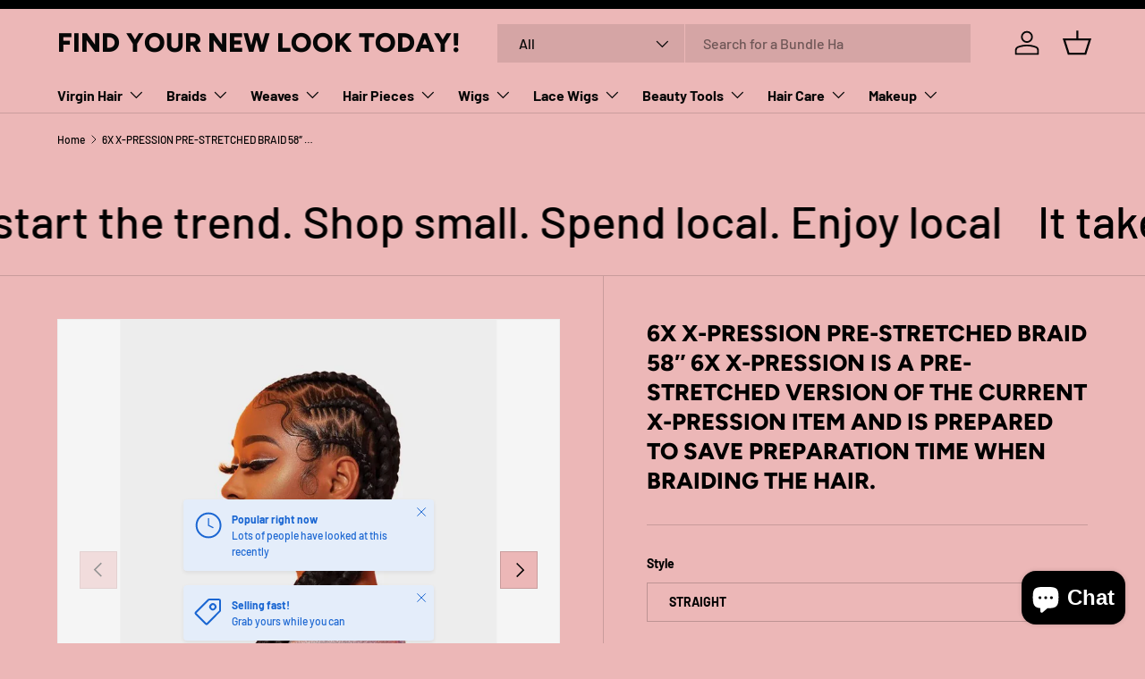

--- FILE ---
content_type: text/html; charset=utf-8
request_url: https://beautysupplystorenear.me/products/6x-x-pression-pre-stretched-braid-58-6x-x-pression-is-a-pre-stretched-version-of-the-current-x-pression-item-and-is-prepared-to-save-preparation-time-when-braiding-the-hair
body_size: 33352
content:
<!doctype html>
<html class="no-js" lang="en" dir="ltr">
<head><meta charset="utf-8">
<meta name="viewport" content="width=device-width,initial-scale=1">
<title>6X X-PRESSION PRE-STRETCHED BRAID 58″ 6X X-pression is a pre-stretched &ndash; Find Your New Look Today!</title><link rel="canonical" href="https://beautysupplystorenear.me/products/6x-x-pression-pre-stretched-braid-58-6x-x-pression-is-a-pre-stretched-version-of-the-current-x-pression-item-and-is-prepared-to-save-preparation-time-when-braiding-the-hair"><link rel="icon" href="//beautysupplystorenear.me/cdn/shop/files/334773994_119829941040474_3982280733121478924_n.jpg?crop=center&height=48&v=1684281346&width=48" type="image/jpg">
  <link rel="apple-touch-icon" href="//beautysupplystorenear.me/cdn/shop/files/334773994_119829941040474_3982280733121478924_n.jpg?crop=center&height=180&v=1684281346&width=180"><meta name="description" content="6X X-pression is a pre-stretched version of the current X-Pression item and is prepared to save preparation time when braiding the hair. 100% KANEKALON® Flame Retardant Fiber Light &amp;amp; Soft Touch Pre-stretched to save on prep time Pre-layered for a natural, finished style Hot water set Material : Synthetic Fiber Choo"><meta property="og:site_name" content="Find Your New Look Today!">
<meta property="og:url" content="https://beautysupplystorenear.me/products/6x-x-pression-pre-stretched-braid-58-6x-x-pression-is-a-pre-stretched-version-of-the-current-x-pression-item-and-is-prepared-to-save-preparation-time-when-braiding-the-hair">
<meta property="og:title" content="6X X-PRESSION PRE-STRETCHED BRAID 58″ 6X X-pression is a pre-stretched">
<meta property="og:type" content="product">
<meta property="og:description" content="6X X-pression is a pre-stretched version of the current X-Pression item and is prepared to save preparation time when braiding the hair. 100% KANEKALON® Flame Retardant Fiber Light &amp;amp; Soft Touch Pre-stretched to save on prep time Pre-layered for a natural, finished style Hot water set Material : Synthetic Fiber Choo"><meta property="og:image" content="http://beautysupplystorenear.me/cdn/shop/files/6X-X-PRESSION_02-768x1024.webp?crop=center&height=1200&v=1709398271&width=1200">
  <meta property="og:image:secure_url" content="https://beautysupplystorenear.me/cdn/shop/files/6X-X-PRESSION_02-768x1024.webp?crop=center&height=1200&v=1709398271&width=1200">
  <meta property="og:image:width" content="768">
  <meta property="og:image:height" content="1024"><meta property="og:price:amount" content="100.00">
  <meta property="og:price:currency" content="USD"><meta name="twitter:card" content="summary_large_image">
<meta name="twitter:title" content="6X X-PRESSION PRE-STRETCHED BRAID 58″ 6X X-pression is a pre-stretched">
<meta name="twitter:description" content="6X X-pression is a pre-stretched version of the current X-Pression item and is prepared to save preparation time when braiding the hair. 100% KANEKALON® Flame Retardant Fiber Light &amp;amp; Soft Touch Pre-stretched to save on prep time Pre-layered for a natural, finished style Hot water set Material : Synthetic Fiber Choo">
<link rel="preload" href="//beautysupplystorenear.me/cdn/shop/t/3/assets/main.css?v=39030617625032399421727279618" as="style"><style data-shopify>
@font-face {
  font-family: Barlow;
  font-weight: 500;
  font-style: normal;
  font-display: swap;
  src: url("//beautysupplystorenear.me/cdn/fonts/barlow/barlow_n5.a193a1990790eba0cc5cca569d23799830e90f07.woff2") format("woff2"),
       url("//beautysupplystorenear.me/cdn/fonts/barlow/barlow_n5.ae31c82169b1dc0715609b8cc6a610b917808358.woff") format("woff");
}
@font-face {
  font-family: Barlow;
  font-weight: 700;
  font-style: normal;
  font-display: swap;
  src: url("//beautysupplystorenear.me/cdn/fonts/barlow/barlow_n7.691d1d11f150e857dcbc1c10ef03d825bc378d81.woff2") format("woff2"),
       url("//beautysupplystorenear.me/cdn/fonts/barlow/barlow_n7.4fdbb1cb7da0e2c2f88492243ffa2b4f91924840.woff") format("woff");
}
@font-face {
  font-family: Barlow;
  font-weight: 500;
  font-style: italic;
  font-display: swap;
  src: url("//beautysupplystorenear.me/cdn/fonts/barlow/barlow_i5.714d58286997b65cd479af615cfa9bb0a117a573.woff2") format("woff2"),
       url("//beautysupplystorenear.me/cdn/fonts/barlow/barlow_i5.0120f77e6447d3b5df4bbec8ad8c2d029d87fb21.woff") format("woff");
}
@font-face {
  font-family: Barlow;
  font-weight: 700;
  font-style: italic;
  font-display: swap;
  src: url("//beautysupplystorenear.me/cdn/fonts/barlow/barlow_i7.50e19d6cc2ba5146fa437a5a7443c76d5d730103.woff2") format("woff2"),
       url("//beautysupplystorenear.me/cdn/fonts/barlow/barlow_i7.47e9f98f1b094d912e6fd631cc3fe93d9f40964f.woff") format("woff");
}
@font-face {
  font-family: Figtree;
  font-weight: 800;
  font-style: normal;
  font-display: swap;
  src: url("//beautysupplystorenear.me/cdn/fonts/figtree/figtree_n8.9ff6d071825a72d8671959a058f3e57a9f1ff61f.woff2") format("woff2"),
       url("//beautysupplystorenear.me/cdn/fonts/figtree/figtree_n8.717cfbca15cfe9904984ba933599ab134f457561.woff") format("woff");
}
@font-face {
  font-family: Barlow;
  font-weight: 700;
  font-style: normal;
  font-display: swap;
  src: url("//beautysupplystorenear.me/cdn/fonts/barlow/barlow_n7.691d1d11f150e857dcbc1c10ef03d825bc378d81.woff2") format("woff2"),
       url("//beautysupplystorenear.me/cdn/fonts/barlow/barlow_n7.4fdbb1cb7da0e2c2f88492243ffa2b4f91924840.woff") format("woff");
}
:root {
      --bg-color: 236 183 183 / 1.0;
      --bg-color-og: 236 183 183 / 1.0;
      --heading-color: 0 0 0;
      --text-color: 0 0 0;
      --text-color-og: 0 0 0;
      --scrollbar-color: 0 0 0;
      --link-color: 0 0 0;
      --link-color-og: 0 0 0;
      --star-color: 255 215 55;--swatch-border-color-default: 189 146 146;
        --swatch-border-color-active: 118 92 92;
        --swatch-card-size: 24px;
        --swatch-variant-picker-size: 64px;--color-scheme-1-bg: 236 183 183 / 1.0;
      --color-scheme-1-grad: linear-gradient(46deg, rgba(236, 183, 183, 1) 13%, rgba(249, 249, 249, 1) 86%);
      --color-scheme-1-heading: 0 0 0;
      --color-scheme-1-text: 0 0 0;
      --color-scheme-1-btn-bg: 98 25 121;
      --color-scheme-1-btn-text: 255 255 255;
      --color-scheme-1-btn-bg-hover: 131 65 152;--color-scheme-2-bg: 46 46 46 / 1.0;
      --color-scheme-2-grad: linear-gradient(180deg, rgba(46, 46, 46, 1), rgba(46, 46, 46, 1) 100%);
      --color-scheme-2-heading: 255 255 255;
      --color-scheme-2-text: 255 255 255;
      --color-scheme-2-btn-bg: 98 25 121;
      --color-scheme-2-btn-text: 255 255 255;
      --color-scheme-2-btn-bg-hover: 131 65 152;--color-scheme-3-bg: 98 25 121 / 1.0;
      --color-scheme-3-grad: linear-gradient(180deg, rgba(98, 25, 121, 1), rgba(98, 25, 121, 1) 100%);
      --color-scheme-3-heading: 255 255 255;
      --color-scheme-3-text: 255 255 255;
      --color-scheme-3-btn-bg: 255 255 255;
      --color-scheme-3-btn-text: 98 25 121;
      --color-scheme-3-btn-bg-hover: 238 231 241;

      --drawer-bg-color: 255 255 255 / 1.0;
      --drawer-text-color: 0 0 0;

      --panel-bg-color: 245 245 245 / 1.0;
      --panel-heading-color: 0 0 0;
      --panel-text-color: 0 0 0;

      --in-stock-text-color: 13 164 74;
      --low-stock-text-color: 54 55 55;
      --very-low-stock-text-color: 227 43 43;
      --no-stock-text-color: 7 7 7;
      --no-stock-backordered-text-color: 119 119 119;

      --error-bg-color: 252 237 238;
      --error-text-color: 180 12 28;
      --success-bg-color: 232 246 234;
      --success-text-color: 44 126 63;
      --info-bg-color: 228 237 250;
      --info-text-color: 26 102 210;

      --heading-font-family: Figtree, sans-serif;
      --heading-font-style: normal;
      --heading-font-weight: 800;
      --heading-scale-start: 6;

      --navigation-font-family: Barlow, sans-serif;
      --navigation-font-style: normal;
      --navigation-font-weight: 700;
      --heading-text-transform: uppercase;

      --subheading-text-transform: uppercase;
      --body-font-family: Barlow, sans-serif;
      --body-font-style: normal;
      --body-font-weight: 500;
      --body-font-size: 16;

      --section-gap: 64;
      --heading-gap: calc(8 * var(--space-unit));--grid-column-gap: 20px;--btn-bg-color: 98 25 121;
      --btn-bg-hover-color: 131 65 152;
      --btn-text-color: 255 255 255;
      --btn-bg-color-og: 98 25 121;
      --btn-text-color-og: 255 255 255;
      --btn-alt-bg-color: 255 255 255;
      --btn-alt-bg-alpha: 1.0;
      --btn-alt-text-color: 0 0 0;
      --btn-border-width: 1px;
      --btn-padding-y: 12px;

      

      --btn-lg-border-radius: 50%;
      --btn-icon-border-radius: 50%;
      --input-with-btn-inner-radius: var(--btn-border-radius);
      --btn-text-transform: uppercase;

      --input-bg-color: 236 183 183 / 1.0;
      --input-text-color: 0 0 0;
      --input-border-width: 1px;
      --input-border-radius: 0px;
      --textarea-border-radius: 0px;
      --input-bg-color-diff-3: #e9abab;
      --input-bg-color-diff-6: #e69f9f;

      --modal-border-radius: 0px;
      --modal-overlay-color: 0 0 0;
      --modal-overlay-opacity: 0.4;
      --drawer-border-radius: 0px;
      --overlay-border-radius: 0px;

      --custom-label-bg-color: 129 244 225;
      --custom-label-text-color: 7 7 7;--new-label-bg-color: 26 102 210;
      --new-label-text-color: 255 255 255;--preorder-label-bg-color: 86 203 249;
      --preorder-label-text-color: 0 0 0;

      --collection-label-color: 0 126 18;

      --page-width: 1590px;
      --gutter-sm: 20px;
      --gutter-md: 32px;
      --gutter-lg: 64px;

      --payment-terms-bg-color: #ecb7b7;

      --coll-card-bg-color: #f5f5f5;
      --coll-card-border-color: #ffffff;

      --card-highlight-bg-color: #F9F9F9;
      --card-highlight-text-color: 85 85 85;
      --card-highlight-border-color: #E1E1E1;--card-bg-color: #ecb7b7;
      --card-text-color: 7 7 7;
      --card-border-color: #ffffff;--blend-bg-color: #f5f5f5;
        
          --aos-animate-duration: 1s;
        

        
          --aos-min-width: 0;
        
      

      --reading-width: 48em;
    }

    @media (max-width: 769px) {
      :root {
        --reading-width: 36em;
      }
    }
  </style><link rel="stylesheet" href="//beautysupplystorenear.me/cdn/shop/t/3/assets/main.css?v=39030617625032399421727279618">
  <script src="//beautysupplystorenear.me/cdn/shop/t/3/assets/main.js?v=100213628668160008241727279618" defer="defer"></script><link rel="preload" href="//beautysupplystorenear.me/cdn/fonts/barlow/barlow_n5.a193a1990790eba0cc5cca569d23799830e90f07.woff2" as="font" type="font/woff2" crossorigin fetchpriority="high"><link rel="preload" href="//beautysupplystorenear.me/cdn/fonts/figtree/figtree_n8.9ff6d071825a72d8671959a058f3e57a9f1ff61f.woff2" as="font" type="font/woff2" crossorigin fetchpriority="high"><script>window.performance && window.performance.mark && window.performance.mark('shopify.content_for_header.start');</script><meta id="shopify-digital-wallet" name="shopify-digital-wallet" content="/75851661633/digital_wallets/dialog">
<meta name="shopify-checkout-api-token" content="8b5166e614c598a9341f837f51b3f516">
<meta id="in-context-paypal-metadata" data-shop-id="75851661633" data-venmo-supported="true" data-environment="production" data-locale="en_US" data-paypal-v4="true" data-currency="USD">
<link rel="alternate" type="application/json+oembed" href="https://beautysupplystorenear.me/products/6x-x-pression-pre-stretched-braid-58-6x-x-pression-is-a-pre-stretched-version-of-the-current-x-pression-item-and-is-prepared-to-save-preparation-time-when-braiding-the-hair.oembed">
<script async="async" src="/checkouts/internal/preloads.js?locale=en-US"></script>
<script id="shopify-features" type="application/json">{"accessToken":"8b5166e614c598a9341f837f51b3f516","betas":["rich-media-storefront-analytics"],"domain":"beautysupplystorenear.me","predictiveSearch":true,"shopId":75851661633,"locale":"en"}</script>
<script>var Shopify = Shopify || {};
Shopify.shop = "214b25.myshopify.com";
Shopify.locale = "en";
Shopify.currency = {"active":"USD","rate":"1.0"};
Shopify.country = "US";
Shopify.theme = {"name":"Updated copy of Enterprise","id":172009390401,"schema_name":"Enterprise","schema_version":"1.6.0","theme_store_id":1657,"role":"main"};
Shopify.theme.handle = "null";
Shopify.theme.style = {"id":null,"handle":null};
Shopify.cdnHost = "beautysupplystorenear.me/cdn";
Shopify.routes = Shopify.routes || {};
Shopify.routes.root = "/";</script>
<script type="module">!function(o){(o.Shopify=o.Shopify||{}).modules=!0}(window);</script>
<script>!function(o){function n(){var o=[];function n(){o.push(Array.prototype.slice.apply(arguments))}return n.q=o,n}var t=o.Shopify=o.Shopify||{};t.loadFeatures=n(),t.autoloadFeatures=n()}(window);</script>
<script id="shop-js-analytics" type="application/json">{"pageType":"product"}</script>
<script defer="defer" async type="module" src="//beautysupplystorenear.me/cdn/shopifycloud/shop-js/modules/v2/client.init-shop-cart-sync_BT-GjEfc.en.esm.js"></script>
<script defer="defer" async type="module" src="//beautysupplystorenear.me/cdn/shopifycloud/shop-js/modules/v2/chunk.common_D58fp_Oc.esm.js"></script>
<script defer="defer" async type="module" src="//beautysupplystorenear.me/cdn/shopifycloud/shop-js/modules/v2/chunk.modal_xMitdFEc.esm.js"></script>
<script type="module">
  await import("//beautysupplystorenear.me/cdn/shopifycloud/shop-js/modules/v2/client.init-shop-cart-sync_BT-GjEfc.en.esm.js");
await import("//beautysupplystorenear.me/cdn/shopifycloud/shop-js/modules/v2/chunk.common_D58fp_Oc.esm.js");
await import("//beautysupplystorenear.me/cdn/shopifycloud/shop-js/modules/v2/chunk.modal_xMitdFEc.esm.js");

  window.Shopify.SignInWithShop?.initShopCartSync?.({"fedCMEnabled":true,"windoidEnabled":true});

</script>
<script>(function() {
  var isLoaded = false;
  function asyncLoad() {
    if (isLoaded) return;
    isLoaded = true;
    var urls = ["\/\/www.powr.io\/powr.js?powr-token=214b25.myshopify.com\u0026external-type=shopify\u0026shop=214b25.myshopify.com","https:\/\/smib-app.herokuapp.com\/get_script\/8a96f416eea011edbf3d7aa22d2fa54f.js?shop=214b25.myshopify.com"];
    for (var i = 0; i < urls.length; i++) {
      var s = document.createElement('script');
      s.type = 'text/javascript';
      s.async = true;
      s.src = urls[i];
      var x = document.getElementsByTagName('script')[0];
      x.parentNode.insertBefore(s, x);
    }
  };
  if(window.attachEvent) {
    window.attachEvent('onload', asyncLoad);
  } else {
    window.addEventListener('load', asyncLoad, false);
  }
})();</script>
<script id="__st">var __st={"a":75851661633,"offset":-18000,"reqid":"fc1b189e-1c4f-47ab-a6d4-6be78c7f2b25-1769384890","pageurl":"beautysupplystorenear.me\/products\/6x-x-pression-pre-stretched-braid-58-6x-x-pression-is-a-pre-stretched-version-of-the-current-x-pression-item-and-is-prepared-to-save-preparation-time-when-braiding-the-hair","u":"391a0e8b948d","p":"product","rtyp":"product","rid":9148894347585};</script>
<script>window.ShopifyPaypalV4VisibilityTracking = true;</script>
<script id="captcha-bootstrap">!function(){'use strict';const t='contact',e='account',n='new_comment',o=[[t,t],['blogs',n],['comments',n],[t,'customer']],c=[[e,'customer_login'],[e,'guest_login'],[e,'recover_customer_password'],[e,'create_customer']],r=t=>t.map((([t,e])=>`form[action*='/${t}']:not([data-nocaptcha='true']) input[name='form_type'][value='${e}']`)).join(','),a=t=>()=>t?[...document.querySelectorAll(t)].map((t=>t.form)):[];function s(){const t=[...o],e=r(t);return a(e)}const i='password',u='form_key',d=['recaptcha-v3-token','g-recaptcha-response','h-captcha-response',i],f=()=>{try{return window.sessionStorage}catch{return}},m='__shopify_v',_=t=>t.elements[u];function p(t,e,n=!1){try{const o=window.sessionStorage,c=JSON.parse(o.getItem(e)),{data:r}=function(t){const{data:e,action:n}=t;return t[m]||n?{data:e,action:n}:{data:t,action:n}}(c);for(const[e,n]of Object.entries(r))t.elements[e]&&(t.elements[e].value=n);n&&o.removeItem(e)}catch(o){console.error('form repopulation failed',{error:o})}}const l='form_type',E='cptcha';function T(t){t.dataset[E]=!0}const w=window,h=w.document,L='Shopify',v='ce_forms',y='captcha';let A=!1;((t,e)=>{const n=(g='f06e6c50-85a8-45c8-87d0-21a2b65856fe',I='https://cdn.shopify.com/shopifycloud/storefront-forms-hcaptcha/ce_storefront_forms_captcha_hcaptcha.v1.5.2.iife.js',D={infoText:'Protected by hCaptcha',privacyText:'Privacy',termsText:'Terms'},(t,e,n)=>{const o=w[L][v],c=o.bindForm;if(c)return c(t,g,e,D).then(n);var r;o.q.push([[t,g,e,D],n]),r=I,A||(h.body.append(Object.assign(h.createElement('script'),{id:'captcha-provider',async:!0,src:r})),A=!0)});var g,I,D;w[L]=w[L]||{},w[L][v]=w[L][v]||{},w[L][v].q=[],w[L][y]=w[L][y]||{},w[L][y].protect=function(t,e){n(t,void 0,e),T(t)},Object.freeze(w[L][y]),function(t,e,n,w,h,L){const[v,y,A,g]=function(t,e,n){const i=e?o:[],u=t?c:[],d=[...i,...u],f=r(d),m=r(i),_=r(d.filter((([t,e])=>n.includes(e))));return[a(f),a(m),a(_),s()]}(w,h,L),I=t=>{const e=t.target;return e instanceof HTMLFormElement?e:e&&e.form},D=t=>v().includes(t);t.addEventListener('submit',(t=>{const e=I(t);if(!e)return;const n=D(e)&&!e.dataset.hcaptchaBound&&!e.dataset.recaptchaBound,o=_(e),c=g().includes(e)&&(!o||!o.value);(n||c)&&t.preventDefault(),c&&!n&&(function(t){try{if(!f())return;!function(t){const e=f();if(!e)return;const n=_(t);if(!n)return;const o=n.value;o&&e.removeItem(o)}(t);const e=Array.from(Array(32),(()=>Math.random().toString(36)[2])).join('');!function(t,e){_(t)||t.append(Object.assign(document.createElement('input'),{type:'hidden',name:u})),t.elements[u].value=e}(t,e),function(t,e){const n=f();if(!n)return;const o=[...t.querySelectorAll(`input[type='${i}']`)].map((({name:t})=>t)),c=[...d,...o],r={};for(const[a,s]of new FormData(t).entries())c.includes(a)||(r[a]=s);n.setItem(e,JSON.stringify({[m]:1,action:t.action,data:r}))}(t,e)}catch(e){console.error('failed to persist form',e)}}(e),e.submit())}));const S=(t,e)=>{t&&!t.dataset[E]&&(n(t,e.some((e=>e===t))),T(t))};for(const o of['focusin','change'])t.addEventListener(o,(t=>{const e=I(t);D(e)&&S(e,y())}));const B=e.get('form_key'),M=e.get(l),P=B&&M;t.addEventListener('DOMContentLoaded',(()=>{const t=y();if(P)for(const e of t)e.elements[l].value===M&&p(e,B);[...new Set([...A(),...v().filter((t=>'true'===t.dataset.shopifyCaptcha))])].forEach((e=>S(e,t)))}))}(h,new URLSearchParams(w.location.search),n,t,e,['guest_login'])})(!0,!0)}();</script>
<script integrity="sha256-4kQ18oKyAcykRKYeNunJcIwy7WH5gtpwJnB7kiuLZ1E=" data-source-attribution="shopify.loadfeatures" defer="defer" src="//beautysupplystorenear.me/cdn/shopifycloud/storefront/assets/storefront/load_feature-a0a9edcb.js" crossorigin="anonymous"></script>
<script data-source-attribution="shopify.dynamic_checkout.dynamic.init">var Shopify=Shopify||{};Shopify.PaymentButton=Shopify.PaymentButton||{isStorefrontPortableWallets:!0,init:function(){window.Shopify.PaymentButton.init=function(){};var t=document.createElement("script");t.src="https://beautysupplystorenear.me/cdn/shopifycloud/portable-wallets/latest/portable-wallets.en.js",t.type="module",document.head.appendChild(t)}};
</script>
<script data-source-attribution="shopify.dynamic_checkout.buyer_consent">
  function portableWalletsHideBuyerConsent(e){var t=document.getElementById("shopify-buyer-consent"),n=document.getElementById("shopify-subscription-policy-button");t&&n&&(t.classList.add("hidden"),t.setAttribute("aria-hidden","true"),n.removeEventListener("click",e))}function portableWalletsShowBuyerConsent(e){var t=document.getElementById("shopify-buyer-consent"),n=document.getElementById("shopify-subscription-policy-button");t&&n&&(t.classList.remove("hidden"),t.removeAttribute("aria-hidden"),n.addEventListener("click",e))}window.Shopify?.PaymentButton&&(window.Shopify.PaymentButton.hideBuyerConsent=portableWalletsHideBuyerConsent,window.Shopify.PaymentButton.showBuyerConsent=portableWalletsShowBuyerConsent);
</script>
<script data-source-attribution="shopify.dynamic_checkout.cart.bootstrap">document.addEventListener("DOMContentLoaded",(function(){function t(){return document.querySelector("shopify-accelerated-checkout-cart, shopify-accelerated-checkout")}if(t())Shopify.PaymentButton.init();else{new MutationObserver((function(e,n){t()&&(Shopify.PaymentButton.init(),n.disconnect())})).observe(document.body,{childList:!0,subtree:!0})}}));
</script>
<link id="shopify-accelerated-checkout-styles" rel="stylesheet" media="screen" href="https://beautysupplystorenear.me/cdn/shopifycloud/portable-wallets/latest/accelerated-checkout-backwards-compat.css" crossorigin="anonymous">
<style id="shopify-accelerated-checkout-cart">
        #shopify-buyer-consent {
  margin-top: 1em;
  display: inline-block;
  width: 100%;
}

#shopify-buyer-consent.hidden {
  display: none;
}

#shopify-subscription-policy-button {
  background: none;
  border: none;
  padding: 0;
  text-decoration: underline;
  font-size: inherit;
  cursor: pointer;
}

#shopify-subscription-policy-button::before {
  box-shadow: none;
}

      </style>
<script id="sections-script" data-sections="header,footer" defer="defer" src="//beautysupplystorenear.me/cdn/shop/t/3/compiled_assets/scripts.js?v=365"></script>
<script>window.performance && window.performance.mark && window.performance.mark('shopify.content_for_header.end');</script>
<script src="//beautysupplystorenear.me/cdn/shop/t/3/assets/blur-messages.js?v=98620774460636405321727279618" defer="defer"></script>
    <script src="//beautysupplystorenear.me/cdn/shop/t/3/assets/animate-on-scroll.js?v=15249566486942820451727279618" defer="defer"></script>
    <link rel="stylesheet" href="//beautysupplystorenear.me/cdn/shop/t/3/assets/animate-on-scroll.css?v=116194678796051782541727279618">
  

  <script>document.documentElement.className = document.documentElement.className.replace('no-js', 'js');</script><!-- CC Custom Head Start --><!-- CC Custom Head End --><!-- BEGIN app block: shopify://apps/storeify-request-a-quote/blocks/embed-app/dac9aba2-251e-4c25-abc3-9fc57dbf7885 -->
  
  
  <style type="text/css" id="ify-style-remove">
  
  
  </style>
  <style type="text/css">.ify-hide{display:none;}</style>
  <link rel="preload" href="https://cdn.shopify.com/extensions/019ba141-c096-7c89-8219-5dfc7d202f06/storeify-request-a-quote-78/assets/storeify-requestaquote-styles.css" as="style">
  <link href="//cdn.shopify.com/extensions/019ba141-c096-7c89-8219-5dfc7d202f06/storeify-request-a-quote-78/assets/storeify-requestaquote-styles.css" rel="stylesheet" type="text/css" media="all" />
  <script type="text/javascript">
    var storeifyRequestaquote = storeifyRequestaquote || {};
    storeifyRequestaquote.app_enable = ; 
    storeifyRequestaquote.locale = "en";
    storeifyRequestaquote.shop_domain = "beautysupplystorenear.me";
    storeifyRequestaquote.shop_url = "https:\/\/beautysupplystorenear.me";
    
      storeifyRequestaquote.product = {
        id:9148894347585,
        available:true,
        title:"6X X-PRESSION PRE-STRETCHED BRAID 58″ 6X X-pression is a pre-stretched version of the current X-Pression item and is prepared to save preparation time when braiding the hair.",
        handle:"6x-x-pression-pre-stretched-braid-58-6x-x-pression-is-a-pre-stretched-version-of-the-current-x-pression-item-and-is-prepared-to-save-preparation-time-when-braiding-the-hair",
        price:10000,
        price_max:10000,
        price_min:10000,
        price_varies:false,
        tags:[],
        type:"Synthetic Hair Braids",
        vendor:"Sensationnel",
        handle:"6x-x-pression-pre-stretched-braid-58-6x-x-pression-is-a-pre-stretched-version-of-the-current-x-pression-item-and-is-prepared-to-save-preparation-time-when-braiding-the-hair",
        variants_count:6,
      };

      storeifyRequestaquote.product.options = [{"name":"Style","position":1,"values":["STRAIGHT"]},{"name":"Size","position":2,"values":["58'"]},{"name":"Color","position":3,"values":["1","1B","2","4","SM1B\/27","SM1B\/30"]}];
      
      storeifyRequestaquote.product.collection = [457871524161];
    
    
    

    storeifyRequestaquote.page = {
    type : 'product',
    path : '/products/6x-x-pression-pre-stretched-braid-58-6x-x-pression-is-a-pre-stretched-version-of-the-current-x-pression-item-and-is-prepared-to-save-preparation-time-when-braiding-the-hair',
    };
    storeifyRequestaquote.money_format = '${{amount}}';
    storeifyRequestaquote.storeify_requestaquote_json = "/apps/request-a-quote/params";
    storeifyRequestaquote.root_url = '/';
    
    
      storeifyRequestaquote.show_input_price = 0;
    
    storeifyRequestaquote.hide_variants_outofstock = ;
     
    storeifyRequestaquote.search_product = 0;
     
    storeifyRequestaquote.btn_cart_to_quote = 0;
    storeifyRequestaquote.callbackTracking = function(data){  };
    storeifyRequestaquote.gtmId = "";
  </script>

  

  

  
  
  
  
  
  
  <style type="text/css">
    .storeify-table-product .p-hide,.storeify-table-product .span-sku,.storeify-table-product .span-variant,.storeify-table-product .your-price-item,.old-price-item,.storeify-table-product .p-yourprice,.storeify-table-product .p-oldprice,.storeify-table-product .p-qty{display: none;}
    @media print {
        .storeify-table-product .p-hide,.storeify-table-product .span-sku,.storeify-table-product .span-variant,.storeify-table-product .your-price-item,.old-price-item,.storeify-table-product .p-yourprice,.storeify-table-product .p-oldprice,.storeify-table-product .p-qty{display: none;}
    }
  </style>
  
  
  <style type="text/css"></style>
  

  <!-- ======================    Footer   ==========================  -->

  
  
  
  
  
  
  
  <script src="/js/stores/214b25.myshopify.com/storeify-requestaquote-params.js?v=" defer></script>
  
  <script src="https://cdn.shopify.com/extensions/019ba141-c096-7c89-8219-5dfc7d202f06/storeify-request-a-quote-78/assets/storeify-requestaquote-v2-mode-1.js" defer></script>
  
  <!--end status-->


<!-- END app block --><script src="https://cdn.shopify.com/extensions/e8878072-2f6b-4e89-8082-94b04320908d/inbox-1254/assets/inbox-chat-loader.js" type="text/javascript" defer="defer"></script>
<link href="https://monorail-edge.shopifysvc.com" rel="dns-prefetch">
<script>(function(){if ("sendBeacon" in navigator && "performance" in window) {try {var session_token_from_headers = performance.getEntriesByType('navigation')[0].serverTiming.find(x => x.name == '_s').description;} catch {var session_token_from_headers = undefined;}var session_cookie_matches = document.cookie.match(/_shopify_s=([^;]*)/);var session_token_from_cookie = session_cookie_matches && session_cookie_matches.length === 2 ? session_cookie_matches[1] : "";var session_token = session_token_from_headers || session_token_from_cookie || "";function handle_abandonment_event(e) {var entries = performance.getEntries().filter(function(entry) {return /monorail-edge.shopifysvc.com/.test(entry.name);});if (!window.abandonment_tracked && entries.length === 0) {window.abandonment_tracked = true;var currentMs = Date.now();var navigation_start = performance.timing.navigationStart;var payload = {shop_id: 75851661633,url: window.location.href,navigation_start,duration: currentMs - navigation_start,session_token,page_type: "product"};window.navigator.sendBeacon("https://monorail-edge.shopifysvc.com/v1/produce", JSON.stringify({schema_id: "online_store_buyer_site_abandonment/1.1",payload: payload,metadata: {event_created_at_ms: currentMs,event_sent_at_ms: currentMs}}));}}window.addEventListener('pagehide', handle_abandonment_event);}}());</script>
<script id="web-pixels-manager-setup">(function e(e,d,r,n,o){if(void 0===o&&(o={}),!Boolean(null===(a=null===(i=window.Shopify)||void 0===i?void 0:i.analytics)||void 0===a?void 0:a.replayQueue)){var i,a;window.Shopify=window.Shopify||{};var t=window.Shopify;t.analytics=t.analytics||{};var s=t.analytics;s.replayQueue=[],s.publish=function(e,d,r){return s.replayQueue.push([e,d,r]),!0};try{self.performance.mark("wpm:start")}catch(e){}var l=function(){var e={modern:/Edge?\/(1{2}[4-9]|1[2-9]\d|[2-9]\d{2}|\d{4,})\.\d+(\.\d+|)|Firefox\/(1{2}[4-9]|1[2-9]\d|[2-9]\d{2}|\d{4,})\.\d+(\.\d+|)|Chrom(ium|e)\/(9{2}|\d{3,})\.\d+(\.\d+|)|(Maci|X1{2}).+ Version\/(15\.\d+|(1[6-9]|[2-9]\d|\d{3,})\.\d+)([,.]\d+|)( \(\w+\)|)( Mobile\/\w+|) Safari\/|Chrome.+OPR\/(9{2}|\d{3,})\.\d+\.\d+|(CPU[ +]OS|iPhone[ +]OS|CPU[ +]iPhone|CPU IPhone OS|CPU iPad OS)[ +]+(15[._]\d+|(1[6-9]|[2-9]\d|\d{3,})[._]\d+)([._]\d+|)|Android:?[ /-](13[3-9]|1[4-9]\d|[2-9]\d{2}|\d{4,})(\.\d+|)(\.\d+|)|Android.+Firefox\/(13[5-9]|1[4-9]\d|[2-9]\d{2}|\d{4,})\.\d+(\.\d+|)|Android.+Chrom(ium|e)\/(13[3-9]|1[4-9]\d|[2-9]\d{2}|\d{4,})\.\d+(\.\d+|)|SamsungBrowser\/([2-9]\d|\d{3,})\.\d+/,legacy:/Edge?\/(1[6-9]|[2-9]\d|\d{3,})\.\d+(\.\d+|)|Firefox\/(5[4-9]|[6-9]\d|\d{3,})\.\d+(\.\d+|)|Chrom(ium|e)\/(5[1-9]|[6-9]\d|\d{3,})\.\d+(\.\d+|)([\d.]+$|.*Safari\/(?![\d.]+ Edge\/[\d.]+$))|(Maci|X1{2}).+ Version\/(10\.\d+|(1[1-9]|[2-9]\d|\d{3,})\.\d+)([,.]\d+|)( \(\w+\)|)( Mobile\/\w+|) Safari\/|Chrome.+OPR\/(3[89]|[4-9]\d|\d{3,})\.\d+\.\d+|(CPU[ +]OS|iPhone[ +]OS|CPU[ +]iPhone|CPU IPhone OS|CPU iPad OS)[ +]+(10[._]\d+|(1[1-9]|[2-9]\d|\d{3,})[._]\d+)([._]\d+|)|Android:?[ /-](13[3-9]|1[4-9]\d|[2-9]\d{2}|\d{4,})(\.\d+|)(\.\d+|)|Mobile Safari.+OPR\/([89]\d|\d{3,})\.\d+\.\d+|Android.+Firefox\/(13[5-9]|1[4-9]\d|[2-9]\d{2}|\d{4,})\.\d+(\.\d+|)|Android.+Chrom(ium|e)\/(13[3-9]|1[4-9]\d|[2-9]\d{2}|\d{4,})\.\d+(\.\d+|)|Android.+(UC? ?Browser|UCWEB|U3)[ /]?(15\.([5-9]|\d{2,})|(1[6-9]|[2-9]\d|\d{3,})\.\d+)\.\d+|SamsungBrowser\/(5\.\d+|([6-9]|\d{2,})\.\d+)|Android.+MQ{2}Browser\/(14(\.(9|\d{2,})|)|(1[5-9]|[2-9]\d|\d{3,})(\.\d+|))(\.\d+|)|K[Aa][Ii]OS\/(3\.\d+|([4-9]|\d{2,})\.\d+)(\.\d+|)/},d=e.modern,r=e.legacy,n=navigator.userAgent;return n.match(d)?"modern":n.match(r)?"legacy":"unknown"}(),u="modern"===l?"modern":"legacy",c=(null!=n?n:{modern:"",legacy:""})[u],f=function(e){return[e.baseUrl,"/wpm","/b",e.hashVersion,"modern"===e.buildTarget?"m":"l",".js"].join("")}({baseUrl:d,hashVersion:r,buildTarget:u}),m=function(e){var d=e.version,r=e.bundleTarget,n=e.surface,o=e.pageUrl,i=e.monorailEndpoint;return{emit:function(e){var a=e.status,t=e.errorMsg,s=(new Date).getTime(),l=JSON.stringify({metadata:{event_sent_at_ms:s},events:[{schema_id:"web_pixels_manager_load/3.1",payload:{version:d,bundle_target:r,page_url:o,status:a,surface:n,error_msg:t},metadata:{event_created_at_ms:s}}]});if(!i)return console&&console.warn&&console.warn("[Web Pixels Manager] No Monorail endpoint provided, skipping logging."),!1;try{return self.navigator.sendBeacon.bind(self.navigator)(i,l)}catch(e){}var u=new XMLHttpRequest;try{return u.open("POST",i,!0),u.setRequestHeader("Content-Type","text/plain"),u.send(l),!0}catch(e){return console&&console.warn&&console.warn("[Web Pixels Manager] Got an unhandled error while logging to Monorail."),!1}}}}({version:r,bundleTarget:l,surface:e.surface,pageUrl:self.location.href,monorailEndpoint:e.monorailEndpoint});try{o.browserTarget=l,function(e){var d=e.src,r=e.async,n=void 0===r||r,o=e.onload,i=e.onerror,a=e.sri,t=e.scriptDataAttributes,s=void 0===t?{}:t,l=document.createElement("script"),u=document.querySelector("head"),c=document.querySelector("body");if(l.async=n,l.src=d,a&&(l.integrity=a,l.crossOrigin="anonymous"),s)for(var f in s)if(Object.prototype.hasOwnProperty.call(s,f))try{l.dataset[f]=s[f]}catch(e){}if(o&&l.addEventListener("load",o),i&&l.addEventListener("error",i),u)u.appendChild(l);else{if(!c)throw new Error("Did not find a head or body element to append the script");c.appendChild(l)}}({src:f,async:!0,onload:function(){if(!function(){var e,d;return Boolean(null===(d=null===(e=window.Shopify)||void 0===e?void 0:e.analytics)||void 0===d?void 0:d.initialized)}()){var d=window.webPixelsManager.init(e)||void 0;if(d){var r=window.Shopify.analytics;r.replayQueue.forEach((function(e){var r=e[0],n=e[1],o=e[2];d.publishCustomEvent(r,n,o)})),r.replayQueue=[],r.publish=d.publishCustomEvent,r.visitor=d.visitor,r.initialized=!0}}},onerror:function(){return m.emit({status:"failed",errorMsg:"".concat(f," has failed to load")})},sri:function(e){var d=/^sha384-[A-Za-z0-9+/=]+$/;return"string"==typeof e&&d.test(e)}(c)?c:"",scriptDataAttributes:o}),m.emit({status:"loading"})}catch(e){m.emit({status:"failed",errorMsg:(null==e?void 0:e.message)||"Unknown error"})}}})({shopId: 75851661633,storefrontBaseUrl: "https://beautysupplystorenear.me",extensionsBaseUrl: "https://extensions.shopifycdn.com/cdn/shopifycloud/web-pixels-manager",monorailEndpoint: "https://monorail-edge.shopifysvc.com/unstable/produce_batch",surface: "storefront-renderer",enabledBetaFlags: ["2dca8a86"],webPixelsConfigList: [{"id":"shopify-app-pixel","configuration":"{}","eventPayloadVersion":"v1","runtimeContext":"STRICT","scriptVersion":"0450","apiClientId":"shopify-pixel","type":"APP","privacyPurposes":["ANALYTICS","MARKETING"]},{"id":"shopify-custom-pixel","eventPayloadVersion":"v1","runtimeContext":"LAX","scriptVersion":"0450","apiClientId":"shopify-pixel","type":"CUSTOM","privacyPurposes":["ANALYTICS","MARKETING"]}],isMerchantRequest: false,initData: {"shop":{"name":"Find Your New Look Today!","paymentSettings":{"currencyCode":"USD"},"myshopifyDomain":"214b25.myshopify.com","countryCode":"US","storefrontUrl":"https:\/\/beautysupplystorenear.me"},"customer":null,"cart":null,"checkout":null,"productVariants":[{"price":{"amount":100.0,"currencyCode":"USD"},"product":{"title":"6X X-PRESSION PRE-STRETCHED BRAID 58″ 6X X-pression is a pre-stretched version of the current X-Pression item and is prepared to save preparation time when braiding the hair.","vendor":"Sensationnel","id":"9148894347585","untranslatedTitle":"6X X-PRESSION PRE-STRETCHED BRAID 58″ 6X X-pression is a pre-stretched version of the current X-Pression item and is prepared to save preparation time when braiding the hair.","url":"\/products\/6x-x-pression-pre-stretched-braid-58-6x-x-pression-is-a-pre-stretched-version-of-the-current-x-pression-item-and-is-prepared-to-save-preparation-time-when-braiding-the-hair","type":"Synthetic Hair Braids"},"id":"47891509641537","image":{"src":"\/\/beautysupplystorenear.me\/cdn\/shop\/files\/6X-X-PRESSION_02-768x1024.webp?v=1709398271"},"sku":"1144750","title":"STRAIGHT \/ 58' \/ 1","untranslatedTitle":"STRAIGHT \/ 58' \/ 1"},{"price":{"amount":100.0,"currencyCode":"USD"},"product":{"title":"6X X-PRESSION PRE-STRETCHED BRAID 58″ 6X X-pression is a pre-stretched version of the current X-Pression item and is prepared to save preparation time when braiding the hair.","vendor":"Sensationnel","id":"9148894347585","untranslatedTitle":"6X X-PRESSION PRE-STRETCHED BRAID 58″ 6X X-pression is a pre-stretched version of the current X-Pression item and is prepared to save preparation time when braiding the hair.","url":"\/products\/6x-x-pression-pre-stretched-braid-58-6x-x-pression-is-a-pre-stretched-version-of-the-current-x-pression-item-and-is-prepared-to-save-preparation-time-when-braiding-the-hair","type":"Synthetic Hair Braids"},"id":"47891509674305","image":{"src":"\/\/beautysupplystorenear.me\/cdn\/shop\/files\/6X-X-PRESSION_02-768x1024.webp?v=1709398271"},"sku":"1144751","title":"STRAIGHT \/ 58' \/ 1B","untranslatedTitle":"STRAIGHT \/ 58' \/ 1B"},{"price":{"amount":100.0,"currencyCode":"USD"},"product":{"title":"6X X-PRESSION PRE-STRETCHED BRAID 58″ 6X X-pression is a pre-stretched version of the current X-Pression item and is prepared to save preparation time when braiding the hair.","vendor":"Sensationnel","id":"9148894347585","untranslatedTitle":"6X X-PRESSION PRE-STRETCHED BRAID 58″ 6X X-pression is a pre-stretched version of the current X-Pression item and is prepared to save preparation time when braiding the hair.","url":"\/products\/6x-x-pression-pre-stretched-braid-58-6x-x-pression-is-a-pre-stretched-version-of-the-current-x-pression-item-and-is-prepared-to-save-preparation-time-when-braiding-the-hair","type":"Synthetic Hair Braids"},"id":"47891509707073","image":{"src":"\/\/beautysupplystorenear.me\/cdn\/shop\/files\/6X-X-PRESSION_02-768x1024.webp?v=1709398271"},"sku":"1144752","title":"STRAIGHT \/ 58' \/ 2","untranslatedTitle":"STRAIGHT \/ 58' \/ 2"},{"price":{"amount":100.0,"currencyCode":"USD"},"product":{"title":"6X X-PRESSION PRE-STRETCHED BRAID 58″ 6X X-pression is a pre-stretched version of the current X-Pression item and is prepared to save preparation time when braiding the hair.","vendor":"Sensationnel","id":"9148894347585","untranslatedTitle":"6X X-PRESSION PRE-STRETCHED BRAID 58″ 6X X-pression is a pre-stretched version of the current X-Pression item and is prepared to save preparation time when braiding the hair.","url":"\/products\/6x-x-pression-pre-stretched-braid-58-6x-x-pression-is-a-pre-stretched-version-of-the-current-x-pression-item-and-is-prepared-to-save-preparation-time-when-braiding-the-hair","type":"Synthetic Hair Braids"},"id":"47891509739841","image":{"src":"\/\/beautysupplystorenear.me\/cdn\/shop\/files\/6X-X-PRESSION_02-768x1024.webp?v=1709398271"},"sku":"1144753","title":"STRAIGHT \/ 58' \/ 4","untranslatedTitle":"STRAIGHT \/ 58' \/ 4"},{"price":{"amount":100.0,"currencyCode":"USD"},"product":{"title":"6X X-PRESSION PRE-STRETCHED BRAID 58″ 6X X-pression is a pre-stretched version of the current X-Pression item and is prepared to save preparation time when braiding the hair.","vendor":"Sensationnel","id":"9148894347585","untranslatedTitle":"6X X-PRESSION PRE-STRETCHED BRAID 58″ 6X X-pression is a pre-stretched version of the current X-Pression item and is prepared to save preparation time when braiding the hair.","url":"\/products\/6x-x-pression-pre-stretched-braid-58-6x-x-pression-is-a-pre-stretched-version-of-the-current-x-pression-item-and-is-prepared-to-save-preparation-time-when-braiding-the-hair","type":"Synthetic Hair Braids"},"id":"47891509772609","image":{"src":"\/\/beautysupplystorenear.me\/cdn\/shop\/files\/6X-X-PRESSION_02-768x1024.webp?v=1709398271"},"sku":"1144754","title":"STRAIGHT \/ 58' \/ SM1B\/27","untranslatedTitle":"STRAIGHT \/ 58' \/ SM1B\/27"},{"price":{"amount":100.0,"currencyCode":"USD"},"product":{"title":"6X X-PRESSION PRE-STRETCHED BRAID 58″ 6X X-pression is a pre-stretched version of the current X-Pression item and is prepared to save preparation time when braiding the hair.","vendor":"Sensationnel","id":"9148894347585","untranslatedTitle":"6X X-PRESSION PRE-STRETCHED BRAID 58″ 6X X-pression is a pre-stretched version of the current X-Pression item and is prepared to save preparation time when braiding the hair.","url":"\/products\/6x-x-pression-pre-stretched-braid-58-6x-x-pression-is-a-pre-stretched-version-of-the-current-x-pression-item-and-is-prepared-to-save-preparation-time-when-braiding-the-hair","type":"Synthetic Hair Braids"},"id":"47891509805377","image":{"src":"\/\/beautysupplystorenear.me\/cdn\/shop\/files\/6X-X-PRESSION_02-768x1024.webp?v=1709398271"},"sku":"1144755","title":"STRAIGHT \/ 58' \/ SM1B\/30","untranslatedTitle":"STRAIGHT \/ 58' \/ SM1B\/30"}],"purchasingCompany":null},},"https://beautysupplystorenear.me/cdn","fcfee988w5aeb613cpc8e4bc33m6693e112",{"modern":"","legacy":""},{"shopId":"75851661633","storefrontBaseUrl":"https:\/\/beautysupplystorenear.me","extensionBaseUrl":"https:\/\/extensions.shopifycdn.com\/cdn\/shopifycloud\/web-pixels-manager","surface":"storefront-renderer","enabledBetaFlags":"[\"2dca8a86\"]","isMerchantRequest":"false","hashVersion":"fcfee988w5aeb613cpc8e4bc33m6693e112","publish":"custom","events":"[[\"page_viewed\",{}],[\"product_viewed\",{\"productVariant\":{\"price\":{\"amount\":100.0,\"currencyCode\":\"USD\"},\"product\":{\"title\":\"6X X-PRESSION PRE-STRETCHED BRAID 58″ 6X X-pression is a pre-stretched version of the current X-Pression item and is prepared to save preparation time when braiding the hair.\",\"vendor\":\"Sensationnel\",\"id\":\"9148894347585\",\"untranslatedTitle\":\"6X X-PRESSION PRE-STRETCHED BRAID 58″ 6X X-pression is a pre-stretched version of the current X-Pression item and is prepared to save preparation time when braiding the hair.\",\"url\":\"\/products\/6x-x-pression-pre-stretched-braid-58-6x-x-pression-is-a-pre-stretched-version-of-the-current-x-pression-item-and-is-prepared-to-save-preparation-time-when-braiding-the-hair\",\"type\":\"Synthetic Hair Braids\"},\"id\":\"47891509641537\",\"image\":{\"src\":\"\/\/beautysupplystorenear.me\/cdn\/shop\/files\/6X-X-PRESSION_02-768x1024.webp?v=1709398271\"},\"sku\":\"1144750\",\"title\":\"STRAIGHT \/ 58' \/ 1\",\"untranslatedTitle\":\"STRAIGHT \/ 58' \/ 1\"}}]]"});</script><script>
  window.ShopifyAnalytics = window.ShopifyAnalytics || {};
  window.ShopifyAnalytics.meta = window.ShopifyAnalytics.meta || {};
  window.ShopifyAnalytics.meta.currency = 'USD';
  var meta = {"product":{"id":9148894347585,"gid":"gid:\/\/shopify\/Product\/9148894347585","vendor":"Sensationnel","type":"Synthetic Hair Braids","handle":"6x-x-pression-pre-stretched-braid-58-6x-x-pression-is-a-pre-stretched-version-of-the-current-x-pression-item-and-is-prepared-to-save-preparation-time-when-braiding-the-hair","variants":[{"id":47891509641537,"price":10000,"name":"6X X-PRESSION PRE-STRETCHED BRAID 58″ 6X X-pression is a pre-stretched version of the current X-Pression item and is prepared to save preparation time when braiding the hair. - STRAIGHT \/ 58' \/ 1","public_title":"STRAIGHT \/ 58' \/ 1","sku":"1144750"},{"id":47891509674305,"price":10000,"name":"6X X-PRESSION PRE-STRETCHED BRAID 58″ 6X X-pression is a pre-stretched version of the current X-Pression item and is prepared to save preparation time when braiding the hair. - STRAIGHT \/ 58' \/ 1B","public_title":"STRAIGHT \/ 58' \/ 1B","sku":"1144751"},{"id":47891509707073,"price":10000,"name":"6X X-PRESSION PRE-STRETCHED BRAID 58″ 6X X-pression is a pre-stretched version of the current X-Pression item and is prepared to save preparation time when braiding the hair. - STRAIGHT \/ 58' \/ 2","public_title":"STRAIGHT \/ 58' \/ 2","sku":"1144752"},{"id":47891509739841,"price":10000,"name":"6X X-PRESSION PRE-STRETCHED BRAID 58″ 6X X-pression is a pre-stretched version of the current X-Pression item and is prepared to save preparation time when braiding the hair. - STRAIGHT \/ 58' \/ 4","public_title":"STRAIGHT \/ 58' \/ 4","sku":"1144753"},{"id":47891509772609,"price":10000,"name":"6X X-PRESSION PRE-STRETCHED BRAID 58″ 6X X-pression is a pre-stretched version of the current X-Pression item and is prepared to save preparation time when braiding the hair. - STRAIGHT \/ 58' \/ SM1B\/27","public_title":"STRAIGHT \/ 58' \/ SM1B\/27","sku":"1144754"},{"id":47891509805377,"price":10000,"name":"6X X-PRESSION PRE-STRETCHED BRAID 58″ 6X X-pression is a pre-stretched version of the current X-Pression item and is prepared to save preparation time when braiding the hair. - STRAIGHT \/ 58' \/ SM1B\/30","public_title":"STRAIGHT \/ 58' \/ SM1B\/30","sku":"1144755"}],"remote":false},"page":{"pageType":"product","resourceType":"product","resourceId":9148894347585,"requestId":"fc1b189e-1c4f-47ab-a6d4-6be78c7f2b25-1769384890"}};
  for (var attr in meta) {
    window.ShopifyAnalytics.meta[attr] = meta[attr];
  }
</script>
<script class="analytics">
  (function () {
    var customDocumentWrite = function(content) {
      var jquery = null;

      if (window.jQuery) {
        jquery = window.jQuery;
      } else if (window.Checkout && window.Checkout.$) {
        jquery = window.Checkout.$;
      }

      if (jquery) {
        jquery('body').append(content);
      }
    };

    var hasLoggedConversion = function(token) {
      if (token) {
        return document.cookie.indexOf('loggedConversion=' + token) !== -1;
      }
      return false;
    }

    var setCookieIfConversion = function(token) {
      if (token) {
        var twoMonthsFromNow = new Date(Date.now());
        twoMonthsFromNow.setMonth(twoMonthsFromNow.getMonth() + 2);

        document.cookie = 'loggedConversion=' + token + '; expires=' + twoMonthsFromNow;
      }
    }

    var trekkie = window.ShopifyAnalytics.lib = window.trekkie = window.trekkie || [];
    if (trekkie.integrations) {
      return;
    }
    trekkie.methods = [
      'identify',
      'page',
      'ready',
      'track',
      'trackForm',
      'trackLink'
    ];
    trekkie.factory = function(method) {
      return function() {
        var args = Array.prototype.slice.call(arguments);
        args.unshift(method);
        trekkie.push(args);
        return trekkie;
      };
    };
    for (var i = 0; i < trekkie.methods.length; i++) {
      var key = trekkie.methods[i];
      trekkie[key] = trekkie.factory(key);
    }
    trekkie.load = function(config) {
      trekkie.config = config || {};
      trekkie.config.initialDocumentCookie = document.cookie;
      var first = document.getElementsByTagName('script')[0];
      var script = document.createElement('script');
      script.type = 'text/javascript';
      script.onerror = function(e) {
        var scriptFallback = document.createElement('script');
        scriptFallback.type = 'text/javascript';
        scriptFallback.onerror = function(error) {
                var Monorail = {
      produce: function produce(monorailDomain, schemaId, payload) {
        var currentMs = new Date().getTime();
        var event = {
          schema_id: schemaId,
          payload: payload,
          metadata: {
            event_created_at_ms: currentMs,
            event_sent_at_ms: currentMs
          }
        };
        return Monorail.sendRequest("https://" + monorailDomain + "/v1/produce", JSON.stringify(event));
      },
      sendRequest: function sendRequest(endpointUrl, payload) {
        // Try the sendBeacon API
        if (window && window.navigator && typeof window.navigator.sendBeacon === 'function' && typeof window.Blob === 'function' && !Monorail.isIos12()) {
          var blobData = new window.Blob([payload], {
            type: 'text/plain'
          });

          if (window.navigator.sendBeacon(endpointUrl, blobData)) {
            return true;
          } // sendBeacon was not successful

        } // XHR beacon

        var xhr = new XMLHttpRequest();

        try {
          xhr.open('POST', endpointUrl);
          xhr.setRequestHeader('Content-Type', 'text/plain');
          xhr.send(payload);
        } catch (e) {
          console.log(e);
        }

        return false;
      },
      isIos12: function isIos12() {
        return window.navigator.userAgent.lastIndexOf('iPhone; CPU iPhone OS 12_') !== -1 || window.navigator.userAgent.lastIndexOf('iPad; CPU OS 12_') !== -1;
      }
    };
    Monorail.produce('monorail-edge.shopifysvc.com',
      'trekkie_storefront_load_errors/1.1',
      {shop_id: 75851661633,
      theme_id: 172009390401,
      app_name: "storefront",
      context_url: window.location.href,
      source_url: "//beautysupplystorenear.me/cdn/s/trekkie.storefront.8d95595f799fbf7e1d32231b9a28fd43b70c67d3.min.js"});

        };
        scriptFallback.async = true;
        scriptFallback.src = '//beautysupplystorenear.me/cdn/s/trekkie.storefront.8d95595f799fbf7e1d32231b9a28fd43b70c67d3.min.js';
        first.parentNode.insertBefore(scriptFallback, first);
      };
      script.async = true;
      script.src = '//beautysupplystorenear.me/cdn/s/trekkie.storefront.8d95595f799fbf7e1d32231b9a28fd43b70c67d3.min.js';
      first.parentNode.insertBefore(script, first);
    };
    trekkie.load(
      {"Trekkie":{"appName":"storefront","development":false,"defaultAttributes":{"shopId":75851661633,"isMerchantRequest":null,"themeId":172009390401,"themeCityHash":"14064149553861233161","contentLanguage":"en","currency":"USD","eventMetadataId":"97611bf6-815d-4360-8260-c10b3c89bfc9"},"isServerSideCookieWritingEnabled":true,"monorailRegion":"shop_domain","enabledBetaFlags":["65f19447"]},"Session Attribution":{},"S2S":{"facebookCapiEnabled":false,"source":"trekkie-storefront-renderer","apiClientId":580111}}
    );

    var loaded = false;
    trekkie.ready(function() {
      if (loaded) return;
      loaded = true;

      window.ShopifyAnalytics.lib = window.trekkie;

      var originalDocumentWrite = document.write;
      document.write = customDocumentWrite;
      try { window.ShopifyAnalytics.merchantGoogleAnalytics.call(this); } catch(error) {};
      document.write = originalDocumentWrite;

      window.ShopifyAnalytics.lib.page(null,{"pageType":"product","resourceType":"product","resourceId":9148894347585,"requestId":"fc1b189e-1c4f-47ab-a6d4-6be78c7f2b25-1769384890","shopifyEmitted":true});

      var match = window.location.pathname.match(/checkouts\/(.+)\/(thank_you|post_purchase)/)
      var token = match? match[1]: undefined;
      if (!hasLoggedConversion(token)) {
        setCookieIfConversion(token);
        window.ShopifyAnalytics.lib.track("Viewed Product",{"currency":"USD","variantId":47891509641537,"productId":9148894347585,"productGid":"gid:\/\/shopify\/Product\/9148894347585","name":"6X X-PRESSION PRE-STRETCHED BRAID 58″ 6X X-pression is a pre-stretched version of the current X-Pression item and is prepared to save preparation time when braiding the hair. - STRAIGHT \/ 58' \/ 1","price":"100.00","sku":"1144750","brand":"Sensationnel","variant":"STRAIGHT \/ 58' \/ 1","category":"Synthetic Hair Braids","nonInteraction":true,"remote":false},undefined,undefined,{"shopifyEmitted":true});
      window.ShopifyAnalytics.lib.track("monorail:\/\/trekkie_storefront_viewed_product\/1.1",{"currency":"USD","variantId":47891509641537,"productId":9148894347585,"productGid":"gid:\/\/shopify\/Product\/9148894347585","name":"6X X-PRESSION PRE-STRETCHED BRAID 58″ 6X X-pression is a pre-stretched version of the current X-Pression item and is prepared to save preparation time when braiding the hair. - STRAIGHT \/ 58' \/ 1","price":"100.00","sku":"1144750","brand":"Sensationnel","variant":"STRAIGHT \/ 58' \/ 1","category":"Synthetic Hair Braids","nonInteraction":true,"remote":false,"referer":"https:\/\/beautysupplystorenear.me\/products\/6x-x-pression-pre-stretched-braid-58-6x-x-pression-is-a-pre-stretched-version-of-the-current-x-pression-item-and-is-prepared-to-save-preparation-time-when-braiding-the-hair"});
      }
    });


        var eventsListenerScript = document.createElement('script');
        eventsListenerScript.async = true;
        eventsListenerScript.src = "//beautysupplystorenear.me/cdn/shopifycloud/storefront/assets/shop_events_listener-3da45d37.js";
        document.getElementsByTagName('head')[0].appendChild(eventsListenerScript);

})();</script>
<script
  defer
  src="https://beautysupplystorenear.me/cdn/shopifycloud/perf-kit/shopify-perf-kit-3.0.4.min.js"
  data-application="storefront-renderer"
  data-shop-id="75851661633"
  data-render-region="gcp-us-central1"
  data-page-type="product"
  data-theme-instance-id="172009390401"
  data-theme-name="Enterprise"
  data-theme-version="1.6.0"
  data-monorail-region="shop_domain"
  data-resource-timing-sampling-rate="10"
  data-shs="true"
  data-shs-beacon="true"
  data-shs-export-with-fetch="true"
  data-shs-logs-sample-rate="1"
  data-shs-beacon-endpoint="https://beautysupplystorenear.me/api/collect"
></script>
</head>

<body class="cc-animate-enabled">
  <a class="skip-link btn btn--primary visually-hidden" href="#main-content" data-ce-role="skip">Skip to content</a><!-- BEGIN sections: header-group -->
<div id="shopify-section-sections--23409312432449__announcement" class="shopify-section shopify-section-group-header-group cc-announcement">
<link href="//beautysupplystorenear.me/cdn/shop/t/3/assets/announcement.css?v=64767389152932430921727279618" rel="stylesheet" type="text/css" media="all" />
  <script src="//beautysupplystorenear.me/cdn/shop/t/3/assets/announcement.js?v=123267429028003703111727279618" defer="defer"></script><style data-shopify>.announcement {
      --announcement-text-color: 255 255 255;
      background-color: #000000;
    }</style><script src="//beautysupplystorenear.me/cdn/shop/t/3/assets/custom-select.js?v=165097283151564761351727279618" defer="defer"></script><announcement-bar class="announcement block text-body-small" data-slide-delay="7000">
    <div class="container">
      <div class="flex">
        <div class="announcement__col--left announcement__col--align-left"></div>

        
          <div class="announcement__col--right hidden md:flex md:items-center"><div class="announcement__localization">
                <form method="post" action="/localization" id="nav-localization" accept-charset="UTF-8" class="form localization no-js-hidden" enctype="multipart/form-data"><input type="hidden" name="form_type" value="localization" /><input type="hidden" name="utf8" value="✓" /><input type="hidden" name="_method" value="put" /><input type="hidden" name="return_to" value="/products/6x-x-pression-pre-stretched-braid-58-6x-x-pression-is-a-pre-stretched-version-of-the-current-x-pression-item-and-is-prepared-to-save-preparation-time-when-braiding-the-hair" /><div class="localization__grid"></div><script>
      customElements.whenDefined('custom-select').then(() => {
        if (!customElements.get('country-selector')) {
          class CountrySelector extends customElements.get('custom-select') {
            constructor() {
              super();
              this.loaded = false;
            }

            async showListbox() {
              if (this.loaded) {
                super.showListbox();
                return;
              }

              this.button.classList.add('is-loading');
              this.button.setAttribute('aria-disabled', 'true');

              try {
                const response = await fetch('?section_id=country-selector');
                if (!response.ok) throw new Error(response.status);

                const tmpl = document.createElement('template');
                tmpl.innerHTML = await response.text();

                const el = tmpl.content.querySelector('.custom-select__listbox');
                this.listbox.innerHTML = el.innerHTML;

                this.options = this.querySelectorAll('.custom-select__option');

                this.popular = this.querySelectorAll('[data-popular]');
                if (this.popular.length) {
                  this.popular[this.popular.length - 1].closest('.custom-select__option')
                    .classList.add('custom-select__option--visual-group-end');
                }

                this.selectedOption = this.querySelector('[aria-selected="true"]');
                if (!this.selectedOption) {
                  this.selectedOption = this.listbox.firstElementChild;
                }

                this.loaded = true;
              } catch {
                this.listbox.innerHTML = '<li>Error fetching countries, please try again.</li>';
              } finally {
                super.showListbox();
                this.button.classList.remove('is-loading');
                this.button.setAttribute('aria-disabled', 'false');
              }
            }

            setButtonWidth() {
              return;
            }
          }

          customElements.define('country-selector', CountrySelector);
        }
      });
    </script><script>
    document.getElementById('nav-localization').addEventListener('change', (evt) => {
      const input = evt.target.previousElementSibling;
      if (input && input.tagName === 'INPUT') {
        input.value = evt.detail.selectedValue;
        evt.currentTarget.submit();
      }
    });
  </script></form>
              </div></div></div>
    </div>
  </announcement-bar>
</div><div id="shopify-section-sections--23409312432449__header" class="shopify-section shopify-section-group-header-group cc-header">
<style data-shopify>.header {
  --bg-color: 236 183 183 / 1.0;
  --text-color: 7 7 7;
  --nav-bg-color: 236 183 183;
  --nav-text-color: 7 7 7;
  --nav-child-bg-color:  236 183 183;
  --nav-child-text-color: 7 7 7;
  --header-accent-color: 119 119 119;
  --search-bg-color: #d5a5a5;
  
    --logo_type_scale: var(--body-font-size) * 2;
    --logo_font-size: calc((var(--logo_type_scale) / 1.5) * var(--fluid-1-5));
  
  
  }</style><store-header class="header bg-theme-bg text-theme-text has-motion"data-is-sticky="true"style="--header-transition-speed: 300ms">
  <header class="header__grid header__grid--left-logo container flex flex-wrap items-center">
    <div class="header__logo logo flex js-closes-menu"><a class="logo__link inline-block" href="/"><span class="logo__text h2 text-theme-text m-0">Find Your New Look Today!</span></a></div><link rel="stylesheet" href="//beautysupplystorenear.me/cdn/shop/t/3/assets/predictive-search.css?v=33632668381892787391727279619">
        <script src="//beautysupplystorenear.me/cdn/shop/t/3/assets/predictive-search.js?v=158424367886238494141727279619" defer="defer"></script>
        <script src="//beautysupplystorenear.me/cdn/shop/t/3/assets/tabs.js?v=135558236254064818051727279619" defer="defer"></script><div class="header__search relative js-closes-menu"><link rel="stylesheet" href="//beautysupplystorenear.me/cdn/shop/t/3/assets/search-suggestions.css?v=42785600753809748511727279619" media="print" onload="this.media='all'"><link href="//beautysupplystorenear.me/cdn/shop/t/3/assets/product-type-search.css?v=32465786266336344111727279619" rel="stylesheet" type="text/css" media="all" />
<predictive-search class="block" data-loading-text="Loading..."><form class="search relative search--speech search--product-types" role="search" action="/search" method="get">
    <label class="label visually-hidden" for="header-search">Search</label>
    <script src="//beautysupplystorenear.me/cdn/shop/t/3/assets/search-form.js?v=43677551656194261111727279619" defer="defer"></script>
    <search-form class="search__form block">
      <input type="hidden" name="options[prefix]" value="last">
      <input type="search"
             class="search__input w-full input js-search-input"
             id="header-search"
             name="q"
             placeholder="Search for Wigs"
             
               data-placeholder-one="Search for Wigs"
             
             
               data-placeholder-two="Search for a Bundle Hair"
             
             
               data-placeholder-three="Search for a Hair Extensions"
             
             data-placeholder-prompts-mob="false"
             
               data-typing-speed="100"
               data-deleting-speed="60"
               data-delay-after-deleting="500"
               data-delay-before-first-delete="2000"
               data-delay-after-word-typed="2400"
             
             role="combobox"
               autocomplete="off"
               aria-autocomplete="list"
               aria-controls="predictive-search-results"
               aria-owns="predictive-search-results"
               aria-haspopup="listbox"
               aria-expanded="false"
               spellcheck="false">
<custom-select id="product_types" class="search__product-types absolute left-0 top-0 bottom-0 js-search-product-types"><label class="label visually-hidden no-js-hidden" for="product_types-button">Product type</label><div class="custom-select relative w-full no-js-hidden"><button class="custom-select__btn input items-center" type="button"
            aria-expanded="false" aria-haspopup="listbox" id="product_types-button">
      <span class="text-start">All</span>
      <svg width="20" height="20" viewBox="0 0 24 24" class="icon" role="presentation" focusable="false" aria-hidden="true">
        <path d="M20 8.5 12.5 16 5 8.5" stroke="currentColor" stroke-width="1.5" fill="none"/>
      </svg>
    </button>
    <ul class="custom-select__listbox absolute invisible" role="listbox" tabindex="-1"
        aria-hidden="true" hidden><li class="custom-select__option js-option" id="product_types-opt-default" role="option" data-value="">
          <span class="pointer-events-none">All</span>
        </li><li class="custom-select__option flex items-center js-option" id="product_types-opt-0" role="option"
            data-value="Bath &amp; Body"
>
          <span class="pointer-events-none">Bath & Body</span>
        </li><li class="custom-select__option flex items-center js-option" id="product_types-opt-1" role="option"
            data-value="Braiding Hair"
>
          <span class="pointer-events-none">Braiding Hair</span>
        </li><li class="custom-select__option flex items-center js-option" id="product_types-opt-2" role="option"
            data-value="Bundle Hair Deals"
>
          <span class="pointer-events-none">Bundle Hair Deals</span>
        </li><li class="custom-select__option flex items-center js-option" id="product_types-opt-3" role="option"
            data-value="Bundle Hair With Closure"
>
          <span class="pointer-events-none">Bundle Hair With Closure</span>
        </li><li class="custom-select__option flex items-center js-option" id="product_types-opt-4" role="option"
            data-value="Crochet Hair"
>
          <span class="pointer-events-none">Crochet Hair</span>
        </li><li class="custom-select__option flex items-center js-option" id="product_types-opt-5" role="option"
            data-value="D.I.Y Styling Tools"
>
          <span class="pointer-events-none">D.I.Y Styling Tools</span>
        </li><li class="custom-select__option flex items-center js-option" id="product_types-opt-6" role="option"
            data-value="Eye"
>
          <span class="pointer-events-none">Eye</span>
        </li><li class="custom-select__option flex items-center js-option" id="product_types-opt-7" role="option"
            data-value="Face"
>
          <span class="pointer-events-none">Face</span>
        </li><li class="custom-select__option flex items-center js-option" id="product_types-opt-8" role="option"
            data-value="Full Cap Wigs"
>
          <span class="pointer-events-none">Full Cap Wigs</span>
        </li><li class="custom-select__option flex items-center js-option" id="product_types-opt-9" role="option"
            data-value="Hair Colors"
>
          <span class="pointer-events-none">Hair Colors</span>
        </li><li class="custom-select__option flex items-center js-option" id="product_types-opt-10" role="option"
            data-value="Hair Extensions"
>
          <span class="pointer-events-none">Hair Extensions</span>
        </li><li class="custom-select__option flex items-center js-option" id="product_types-opt-11" role="option"
            data-value="Hair Growth Aid"
>
          <span class="pointer-events-none">Hair Growth Aid</span>
        </li><li class="custom-select__option flex items-center js-option" id="product_types-opt-12" role="option"
            data-value="Hair Pieces A"
>
          <span class="pointer-events-none">Hair Pieces A</span>
        </li><li class="custom-select__option flex items-center js-option" id="product_types-opt-13" role="option"
            data-value="Hair Ponytails"
>
          <span class="pointer-events-none">Hair Ponytails</span>
        </li><li class="custom-select__option flex items-center js-option" id="product_types-opt-14" role="option"
            data-value="Hair Styling Appliances"
>
          <span class="pointer-events-none">Hair Styling Appliances</span>
        </li><li class="custom-select__option flex items-center js-option" id="product_types-opt-15" role="option"
            data-value="Hair Styling Products"
>
          <span class="pointer-events-none">Hair Styling Products</span>
        </li><li class="custom-select__option flex items-center js-option" id="product_types-opt-16" role="option"
            data-value="Hair Styling Tools"
>
          <span class="pointer-events-none">Hair Styling Tools</span>
        </li><li class="custom-select__option flex items-center js-option" id="product_types-opt-17" role="option"
            data-value="Hair Treatment"
>
          <span class="pointer-events-none">Hair Treatment</span>
        </li><li class="custom-select__option flex items-center js-option" id="product_types-opt-18" role="option"
            data-value="Half Wigs"
>
          <span class="pointer-events-none">Half Wigs</span>
        </li><li class="custom-select__option flex items-center js-option" id="product_types-opt-19" role="option"
            data-value="Human hair Braids"
>
          <span class="pointer-events-none">Human hair Braids</span>
        </li><li class="custom-select__option flex items-center js-option" id="product_types-opt-20" role="option"
            data-value="Human Hair Lace Wigs"
>
          <span class="pointer-events-none">Human Hair Lace Wigs</span>
        </li><li class="custom-select__option flex items-center js-option" id="product_types-opt-21" role="option"
            data-value="Human Hair Weaves"
>
          <span class="pointer-events-none">Human Hair Weaves</span>
        </li><li class="custom-select__option flex items-center js-option" id="product_types-opt-22" role="option"
            data-value="Human Hair Wigs"
>
          <span class="pointer-events-none">Human Hair Wigs</span>
        </li><li class="custom-select__option flex items-center js-option" id="product_types-opt-23" role="option"
            data-value="Kid&#39;s Hair Care"
>
          <span class="pointer-events-none">Kid's Hair Care</span>
        </li><li class="custom-select__option flex items-center js-option" id="product_types-opt-24" role="option"
            data-value="Lips"
>
          <span class="pointer-events-none">Lips</span>
        </li><li class="custom-select__option flex items-center js-option" id="product_types-opt-25" role="option"
            data-value="Makeup Tools"
>
          <span class="pointer-events-none">Makeup Tools</span>
        </li><li class="custom-select__option flex items-center js-option" id="product_types-opt-26" role="option"
            data-value="Men&#39;s Hair Care"
>
          <span class="pointer-events-none">Men's Hair Care</span>
        </li><li class="custom-select__option flex items-center js-option" id="product_types-opt-27" role="option"
            data-value="Men&#39;s Skin Care"
>
          <span class="pointer-events-none">Men's Skin Care</span>
        </li><li class="custom-select__option flex items-center js-option" id="product_types-opt-28" role="option"
            data-value="Nails"
>
          <span class="pointer-events-none">Nails</span>
        </li><li class="custom-select__option flex items-center js-option" id="product_types-opt-29" role="option"
            data-value="Palettes"
>
          <span class="pointer-events-none">Palettes</span>
        </li><li class="custom-select__option flex items-center js-option" id="product_types-opt-30" role="option"
            data-value="Parting Lace Wigs"
>
          <span class="pointer-events-none">Parting Lace Wigs</span>
        </li><li class="custom-select__option flex items-center js-option" id="product_types-opt-31" role="option"
            data-value="Personal Care"
>
          <span class="pointer-events-none">Personal Care</span>
        </li><li class="custom-select__option flex items-center js-option" id="product_types-opt-32" role="option"
            data-value="Pre Colored Bundles"
>
          <span class="pointer-events-none">Pre Colored Bundles</span>
        </li><li class="custom-select__option flex items-center js-option" id="product_types-opt-33" role="option"
            data-value="Professional Hair Care"
>
          <span class="pointer-events-none">Professional Hair Care</span>
        </li><li class="custom-select__option flex items-center js-option" id="product_types-opt-34" role="option"
            data-value="Relaxer &amp; Texturizer"
>
          <span class="pointer-events-none">Relaxer & Texturizer</span>
        </li><li class="custom-select__option flex items-center js-option" id="product_types-opt-35" role="option"
            data-value="Salon Supplies"
>
          <span class="pointer-events-none">Salon Supplies</span>
        </li><li class="custom-select__option flex items-center js-option" id="product_types-opt-36" role="option"
            data-value="Shampoo &amp; Conditioner"
>
          <span class="pointer-events-none">Shampoo & Conditioner</span>
        </li><li class="custom-select__option flex items-center js-option" id="product_types-opt-37" role="option"
            data-value="Shampoo &amp; Conditioners"
>
          <span class="pointer-events-none">Shampoo & Conditioners</span>
        </li><li class="custom-select__option flex items-center js-option" id="product_types-opt-38" role="option"
            data-value="Skin Care"
>
          <span class="pointer-events-none">Skin Care</span>
        </li><li class="custom-select__option flex items-center js-option" id="product_types-opt-39" role="option"
            data-value="Skin Whitening"
>
          <span class="pointer-events-none">Skin Whitening</span>
        </li><li class="custom-select__option flex items-center js-option" id="product_types-opt-40" role="option"
            data-value="Synthetic Hair Braids"
>
          <span class="pointer-events-none">Synthetic Hair Braids</span>
        </li><li class="custom-select__option flex items-center js-option" id="product_types-opt-41" role="option"
            data-value="Synthetic Hair Lace Wigs"
>
          <span class="pointer-events-none">Synthetic Hair Lace Wigs</span>
        </li><li class="custom-select__option flex items-center js-option" id="product_types-opt-42" role="option"
            data-value="Synthetic Weaves Hair"
>
          <span class="pointer-events-none">Synthetic Weaves Hair</span>
        </li><li class="custom-select__option flex items-center js-option" id="product_types-opt-43" role="option"
            data-value="Synthetic Wigs"
>
          <span class="pointer-events-none">Synthetic Wigs</span>
        </li><li class="custom-select__option flex items-center js-option" id="product_types-opt-44" role="option"
            data-value="Unprocessed Virgin Human Hair"
>
          <span class="pointer-events-none">Unprocessed Virgin Human Hair</span>
        </li><li class="custom-select__option flex items-center js-option" id="product_types-opt-45" role="option"
            data-value="Virgin Hair Closure"
>
          <span class="pointer-events-none">Virgin Hair Closure</span>
        </li><li class="custom-select__option flex items-center js-option" id="product_types-opt-46" role="option"
            data-value="Virgin Hair Extensions"
>
          <span class="pointer-events-none">Virgin Hair Extensions</span>
        </li><li class="custom-select__option flex items-center js-option" id="product_types-opt-47" role="option"
            data-value="Weaves Closures"
>
          <span class="pointer-events-none">Weaves Closures</span>
        </li><li class="custom-select__option flex items-center js-option" id="product_types-opt-48" role="option"
            data-value="Weaves Pieces"
>
          <span class="pointer-events-none">Weaves Pieces</span>
        </li></ul>
  </div></custom-select>
        <input type="hidden" id="product_type_input" name="filter.p.product_type"/><button type="button" class="search__reset text-current vertical-center absolute focus-inset js-search-reset" hidden>
        <span class="visually-hidden">Reset</span>
        <svg width="24" height="24" viewBox="0 0 24 24" stroke="currentColor" stroke-width="1.5" fill="none" fill-rule="evenodd" stroke-linejoin="round" aria-hidden="true" focusable="false" role="presentation" class="icon"><path d="M5 19 19 5M5 5l14 14"/></svg>
      </button><speech-search-button class="search__speech focus-inset right-0 hidden" tabindex="0" title="Search by voice"
          style="--speech-icon-color: #e32b2b">
          <svg width="24" height="24" viewBox="0 0 24 24" aria-hidden="true" focusable="false" role="presentation" class="icon"><path fill="currentColor" d="M17.3 11c0 3-2.54 5.1-5.3 5.1S6.7 14 6.7 11H5c0 3.41 2.72 6.23 6 6.72V21h2v-3.28c3.28-.49 6-3.31 6-6.72m-8.2-6.1c0-.66.54-1.2 1.2-1.2.66 0 1.2.54 1.2 1.2l-.01 6.2c0 .66-.53 1.2-1.19 1.2-.66 0-1.2-.54-1.2-1.2M12 14a3 3 0 0 0 3-3V5a3 3 0 0 0-3-3 3 3 0 0 0-3 3v6a3 3 0 0 0 3 3Z"/></svg>
        </speech-search-button>

        <link href="//beautysupplystorenear.me/cdn/shop/t/3/assets/speech-search.css?v=47207760375520952331727279619" rel="stylesheet" type="text/css" media="all" />
        <script src="//beautysupplystorenear.me/cdn/shop/t/3/assets/speech-search.js?v=106462966657620737681727279619" defer="defer"></script></search-form><div class="js-search-results" tabindex="-1" data-predictive-search></div>
      <span class="js-search-status visually-hidden" role="status" aria-hidden="true"></span></form>
  <div class="overlay fixed top-0 right-0 bottom-0 left-0 js-search-overlay"></div></predictive-search>
      </div><div class="header__icons flex justify-end mis-auto js-closes-menu"><a class="header__icon text-current" href="https://shopify.com/75851661633/account?locale=en&region_country=US">
            <svg width="24" height="24" viewBox="0 0 24 24" fill="currentColor" aria-hidden="true" focusable="false" role="presentation" class="icon"><path d="M12 2a5 5 0 1 1 0 10 5 5 0 0 1 0-10zm0 1.429a3.571 3.571 0 1 0 0 7.142 3.571 3.571 0 0 0 0-7.142zm0 10c2.558 0 5.114.471 7.664 1.411A3.571 3.571 0 0 1 22 18.19v3.096c0 .394-.32.714-.714.714H2.714A.714.714 0 0 1 2 21.286V18.19c0-1.495.933-2.833 2.336-3.35 2.55-.94 5.106-1.411 7.664-1.411zm0 1.428c-2.387 0-4.775.44-7.17 1.324a2.143 2.143 0 0 0-1.401 2.01v2.38H20.57v-2.38c0-.898-.56-1.7-1.401-2.01-2.395-.885-4.783-1.324-7.17-1.324z"/></svg>
            <span class="visually-hidden">Log in</span>
          </a><a class="header__icon relative text-current" id="cart-icon" href="/cart" data-no-instant><svg width="21" height="19" viewBox="0 0 21 19" fill="currentColor" aria-hidden="true" focusable="false" role="presentation" class="icon"><path d="M10 6.25V.5h1.5v5.75H21l-3.818 12H3.818L0 6.25h10Zm-7.949 1.5 2.864 9h11.17l2.864-9H2.05h.001Z"/></svg><span class="visually-hidden">Basket</span><div id="cart-icon-bubble"></div>
      </a>
    </div><main-menu class="main-menu" data-menu-sensitivity="200">
        <details class="main-menu__disclosure has-motion" open>
          <summary class="main-menu__toggle md:hidden">
            <span class="main-menu__toggle-icon" aria-hidden="true"></span>
            <span class="visually-hidden">Menu</span>
          </summary>
          <div class="main-menu__content has-motion justify-between">
            <nav aria-label="Primary">
              <ul class="main-nav"><li><details>
                        <summary class="main-nav__item--toggle relative js-nav-hover js-toggle">
                          <a class="main-nav__item main-nav__item--primary main-nav__item-content" href="/collections/virgin-hair">
                            Virgin Hair<svg width="24" height="24" viewBox="0 0 24 24" aria-hidden="true" focusable="false" role="presentation" class="icon"><path d="M20 8.5 12.5 16 5 8.5" stroke="currentColor" stroke-width="1.5" fill="none"/></svg>
                          </a>
                        </summary><div class="main-nav__child has-motion">
                          
                            <ul class="child-nav child-nav--dropdown">
                              <li class="md:hidden">
                                <button type="button" class="main-nav__item main-nav__item--back relative js-back">
                                  <div class="main-nav__item-content text-start">
                                    <svg width="24" height="24" viewBox="0 0 24 24" fill="currentColor" aria-hidden="true" focusable="false" role="presentation" class="icon"><path d="m6.797 11.625 8.03-8.03 1.06 1.06-6.97 6.97 6.97 6.97-1.06 1.06z"/></svg> Back</div>
                                </button>
                              </li>

                              <li class="md:hidden">
                                <a href="/collections/virgin-hair" class="main-nav__item child-nav__item large-text main-nav__item-header">Virgin Hair</a>
                              </li><li><a class="main-nav__item child-nav__item"
                                         href="/collections/bundle-hair-with-closure">Bundle Hair With Closure
                                      </a></li><li><a class="main-nav__item child-nav__item"
                                         href="/collections/virgin-hair-closure">Virgin Hair Closure
                                      </a></li><li><a class="main-nav__item child-nav__item"
                                         href="/collections/pre-colored-bundles">Pre Colored Bundles
                                      </a></li><li><a class="main-nav__item child-nav__item"
                                         href="/collections/unprocessed-virgin-human-hair">Unprocessed Virgin Human Hair
                                      </a></li><li><a class="main-nav__item child-nav__item"
                                         href="/collections/virgin-hair-bundles">Virgin Hair Extensions
                                      </a></li></ul></div>
                      </details></li><li><details>
                        <summary class="main-nav__item--toggle relative js-nav-hover js-toggle">
                          <a class="main-nav__item main-nav__item--primary main-nav__item-content" href="/collections/braids">
                            Braids<svg width="24" height="24" viewBox="0 0 24 24" aria-hidden="true" focusable="false" role="presentation" class="icon"><path d="M20 8.5 12.5 16 5 8.5" stroke="currentColor" stroke-width="1.5" fill="none"/></svg>
                          </a>
                        </summary><div class="main-nav__child has-motion">
                          
                            <ul class="child-nav child-nav--dropdown">
                              <li class="md:hidden">
                                <button type="button" class="main-nav__item main-nav__item--back relative js-back">
                                  <div class="main-nav__item-content text-start">
                                    <svg width="24" height="24" viewBox="0 0 24 24" fill="currentColor" aria-hidden="true" focusable="false" role="presentation" class="icon"><path d="m6.797 11.625 8.03-8.03 1.06 1.06-6.97 6.97 6.97 6.97-1.06 1.06z"/></svg> Back</div>
                                </button>
                              </li>

                              <li class="md:hidden">
                                <a href="/collections/braids" class="main-nav__item child-nav__item large-text main-nav__item-header">Braids</a>
                              </li><li><a class="main-nav__item child-nav__item"
                                         href="/collections/synthetic-hair">Synthetic Hair
                                      </a></li><li><a class="main-nav__item child-nav__item"
                                         href="/collections/human-hair-braids">Human Hair Braids
                                      </a></li><li><a class="main-nav__item child-nav__item"
                                         href="/collections/crochet-hair">Crochet Hair
                                      </a></li></ul></div>
                      </details></li><li><details>
                        <summary class="main-nav__item--toggle relative js-nav-hover js-toggle">
                          <a class="main-nav__item main-nav__item--primary main-nav__item-content" href="/collections/weaves">
                            Weaves<svg width="24" height="24" viewBox="0 0 24 24" aria-hidden="true" focusable="false" role="presentation" class="icon"><path d="M20 8.5 12.5 16 5 8.5" stroke="currentColor" stroke-width="1.5" fill="none"/></svg>
                          </a>
                        </summary><div class="main-nav__child has-motion">
                          
                            <ul class="child-nav child-nav--dropdown">
                              <li class="md:hidden">
                                <button type="button" class="main-nav__item main-nav__item--back relative js-back">
                                  <div class="main-nav__item-content text-start">
                                    <svg width="24" height="24" viewBox="0 0 24 24" fill="currentColor" aria-hidden="true" focusable="false" role="presentation" class="icon"><path d="m6.797 11.625 8.03-8.03 1.06 1.06-6.97 6.97 6.97 6.97-1.06 1.06z"/></svg> Back</div>
                                </button>
                              </li>

                              <li class="md:hidden">
                                <a href="/collections/weaves" class="main-nav__item child-nav__item large-text main-nav__item-header">Weaves</a>
                              </li><li><a class="main-nav__item child-nav__item"
                                         href="/collections/synthetic-weaves-hair">Synthetic Weaves Hair
                                      </a></li><li><a class="main-nav__item child-nav__item"
                                         href="/collections/weaves-pieces">Weaves Pieces
                                      </a></li><li><a class="main-nav__item child-nav__item"
                                         href="/collections/human-hair-weaves">Human Hair Weaves
                                      </a></li><li><a class="main-nav__item child-nav__item"
                                         href="/collections/weaves-closures">Weaves Closures
                                      </a></li></ul></div>
                      </details></li><li><details>
                        <summary class="main-nav__item--toggle relative js-nav-hover js-toggle">
                          <a class="main-nav__item main-nav__item--primary main-nav__item-content" href="/collections/hair-pieces">
                            Hair Pieces<svg width="24" height="24" viewBox="0 0 24 24" aria-hidden="true" focusable="false" role="presentation" class="icon"><path d="M20 8.5 12.5 16 5 8.5" stroke="currentColor" stroke-width="1.5" fill="none"/></svg>
                          </a>
                        </summary><div class="main-nav__child has-motion">
                          
                            <ul class="child-nav child-nav--dropdown">
                              <li class="md:hidden">
                                <button type="button" class="main-nav__item main-nav__item--back relative js-back">
                                  <div class="main-nav__item-content text-start">
                                    <svg width="24" height="24" viewBox="0 0 24 24" fill="currentColor" aria-hidden="true" focusable="false" role="presentation" class="icon"><path d="m6.797 11.625 8.03-8.03 1.06 1.06-6.97 6.97 6.97 6.97-1.06 1.06z"/></svg> Back</div>
                                </button>
                              </li>

                              <li class="md:hidden">
                                <a href="/collections/hair-pieces" class="main-nav__item child-nav__item large-text main-nav__item-header">Hair Pieces</a>
                              </li><li><a class="main-nav__item child-nav__item"
                                         href="/collections/hair-extensions">Hair Extensions
                                      </a></li><li><a class="main-nav__item child-nav__item"
                                         href="/collections/hair-ponytails">Hair Ponytails
                                      </a></li><li><a class="main-nav__item child-nav__item"
                                         href="/collections/hair-pieces-1">Hair Pieces A
                                      </a></li></ul></div>
                      </details></li><li><details>
                        <summary class="main-nav__item--toggle relative js-nav-hover js-toggle">
                          <a class="main-nav__item main-nav__item--primary main-nav__item-content" href="/collections/wigs">
                            Wigs<svg width="24" height="24" viewBox="0 0 24 24" aria-hidden="true" focusable="false" role="presentation" class="icon"><path d="M20 8.5 12.5 16 5 8.5" stroke="currentColor" stroke-width="1.5" fill="none"/></svg>
                          </a>
                        </summary><div class="main-nav__child has-motion">
                          
                            <ul class="child-nav child-nav--dropdown">
                              <li class="md:hidden">
                                <button type="button" class="main-nav__item main-nav__item--back relative js-back">
                                  <div class="main-nav__item-content text-start">
                                    <svg width="24" height="24" viewBox="0 0 24 24" fill="currentColor" aria-hidden="true" focusable="false" role="presentation" class="icon"><path d="m6.797 11.625 8.03-8.03 1.06 1.06-6.97 6.97 6.97 6.97-1.06 1.06z"/></svg> Back</div>
                                </button>
                              </li>

                              <li class="md:hidden">
                                <a href="/collections/wigs" class="main-nav__item child-nav__item large-text main-nav__item-header">Wigs</a>
                              </li><li><a class="main-nav__item child-nav__item"
                                         href="/collections/full-cap-wigs">Full Cap Wigs
                                      </a></li><li><a class="main-nav__item child-nav__item"
                                         href="/collections/half-wigs">Half Wigs
                                      </a></li><li><a class="main-nav__item child-nav__item"
                                         href="/collections/synthetic-wigs">Synthetic Wigs
                                      </a></li><li><a class="main-nav__item child-nav__item"
                                         href="/collections/human-hair-wigs">Human Hair Wigs
                                      </a></li></ul></div>
                      </details></li><li><details>
                        <summary class="main-nav__item--toggle relative js-nav-hover js-toggle">
                          <a class="main-nav__item main-nav__item--primary main-nav__item-content" href="/collections/lace-wigs">
                            Lace Wigs<svg width="24" height="24" viewBox="0 0 24 24" aria-hidden="true" focusable="false" role="presentation" class="icon"><path d="M20 8.5 12.5 16 5 8.5" stroke="currentColor" stroke-width="1.5" fill="none"/></svg>
                          </a>
                        </summary><div class="main-nav__child has-motion">
                          
                            <ul class="child-nav child-nav--dropdown">
                              <li class="md:hidden">
                                <button type="button" class="main-nav__item main-nav__item--back relative js-back">
                                  <div class="main-nav__item-content text-start">
                                    <svg width="24" height="24" viewBox="0 0 24 24" fill="currentColor" aria-hidden="true" focusable="false" role="presentation" class="icon"><path d="m6.797 11.625 8.03-8.03 1.06 1.06-6.97 6.97 6.97 6.97-1.06 1.06z"/></svg> Back</div>
                                </button>
                              </li>

                              <li class="md:hidden">
                                <a href="/collections/lace-wigs" class="main-nav__item child-nav__item large-text main-nav__item-header">Lace Wigs</a>
                              </li><li><a class="main-nav__item child-nav__item"
                                         href="/collections/human-hair-lace-wigs">Human Hair Lace Wigs
                                      </a></li><li><a class="main-nav__item child-nav__item"
                                         href="/collections/synthetic-hair-lace-wigs">Synthetic Hair Lace Wigs
                                      </a></li><li><a class="main-nav__item child-nav__item"
                                         href="/collections/parting-lace-wigs">Parting Hair Lace Wigs
                                      </a></li></ul></div>
                      </details></li><li><details>
                        <summary class="main-nav__item--toggle relative js-nav-hover js-toggle">
                          <a class="main-nav__item main-nav__item--primary main-nav__item-content" href="/collections/tools">
                            Beauty Tools<svg width="24" height="24" viewBox="0 0 24 24" aria-hidden="true" focusable="false" role="presentation" class="icon"><path d="M20 8.5 12.5 16 5 8.5" stroke="currentColor" stroke-width="1.5" fill="none"/></svg>
                          </a>
                        </summary><div class="main-nav__child has-motion">
                          
                            <ul class="child-nav child-nav--dropdown">
                              <li class="md:hidden">
                                <button type="button" class="main-nav__item main-nav__item--back relative js-back">
                                  <div class="main-nav__item-content text-start">
                                    <svg width="24" height="24" viewBox="0 0 24 24" fill="currentColor" aria-hidden="true" focusable="false" role="presentation" class="icon"><path d="m6.797 11.625 8.03-8.03 1.06 1.06-6.97 6.97 6.97 6.97-1.06 1.06z"/></svg> Back</div>
                                </button>
                              </li>

                              <li class="md:hidden">
                                <a href="/collections/tools" class="main-nav__item child-nav__item large-text main-nav__item-header">Beauty Tools</a>
                              </li><li><a class="main-nav__item child-nav__item"
                                         href="/collections/d-i-y-styling-tools">D.I.Y Styling Tools
                                      </a></li><li><a class="main-nav__item child-nav__item"
                                         href="/collections/hair-styling-appliances">Hair Styling Appliances
                                      </a></li><li><a class="main-nav__item child-nav__item"
                                         href="/collections/hair-styling-tools">Hair Styling Tools
                                      </a></li><li><a class="main-nav__item child-nav__item"
                                         href="/collections/salon-supplies">Salon Supplies
                                      </a></li></ul></div>
                      </details></li><li><details>
                        <summary class="main-nav__item--toggle relative js-nav-hover js-toggle">
                          <a class="main-nav__item main-nav__item--primary main-nav__item-content" href="/collections/hair-care">
                            Hair Care<svg width="24" height="24" viewBox="0 0 24 24" aria-hidden="true" focusable="false" role="presentation" class="icon"><path d="M20 8.5 12.5 16 5 8.5" stroke="currentColor" stroke-width="1.5" fill="none"/></svg>
                          </a>
                        </summary><div class="main-nav__child has-motion">
                          
                            <ul class="child-nav child-nav--dropdown">
                              <li class="md:hidden">
                                <button type="button" class="main-nav__item main-nav__item--back relative js-back">
                                  <div class="main-nav__item-content text-start">
                                    <svg width="24" height="24" viewBox="0 0 24 24" fill="currentColor" aria-hidden="true" focusable="false" role="presentation" class="icon"><path d="m6.797 11.625 8.03-8.03 1.06 1.06-6.97 6.97 6.97 6.97-1.06 1.06z"/></svg> Back</div>
                                </button>
                              </li>

                              <li class="md:hidden">
                                <a href="/collections/hair-care" class="main-nav__item child-nav__item large-text main-nav__item-header">Hair Care</a>
                              </li><li><a class="main-nav__item child-nav__item"
                                         href="/collections/professional-hair-care">Professional Hair Care
                                      </a></li><li><a class="main-nav__item child-nav__item"
                                         href="/collections/mens-hair-care">Men&#39;s Hair Care
                                      </a></li><li><a class="main-nav__item child-nav__item"
                                         href="/collections/kids-hair-care">Kid&#39;s Hair Care
                                      </a></li><li><a class="main-nav__item child-nav__item"
                                         href="/collections/hair-growth-aid">Hair Growth Aid
                                      </a></li><li><a class="main-nav__item child-nav__item"
                                         href="/collections/relaxer-texturizer">Relaxer &amp; Texturizer
                                      </a></li><li><a class="main-nav__item child-nav__item"
                                         href="/collections/shampoo-conditioners">Shampoo &amp; Conditioners
                                      </a></li><li><a class="main-nav__item child-nav__item"
                                         href="/collections/hair-styling-products">Hair Styling Products
                                      </a></li><li><a class="main-nav__item child-nav__item"
                                         href="/collections/hair-treatment">Hair Treatment
                                      </a></li><li><a class="main-nav__item child-nav__item"
                                         href="/collections/hair-colors">Hair Colors
                                      </a></li></ul></div>
                      </details></li><li><details>
                        <summary class="main-nav__item--toggle relative js-nav-hover js-toggle">
                          <a class="main-nav__item main-nav__item--primary main-nav__item-content" href="/collections/makeup">
                            Makeup<svg width="24" height="24" viewBox="0 0 24 24" aria-hidden="true" focusable="false" role="presentation" class="icon"><path d="M20 8.5 12.5 16 5 8.5" stroke="currentColor" stroke-width="1.5" fill="none"/></svg>
                          </a>
                        </summary><div class="main-nav__child has-motion">
                          
                            <ul class="child-nav child-nav--dropdown">
                              <li class="md:hidden">
                                <button type="button" class="main-nav__item main-nav__item--back relative js-back">
                                  <div class="main-nav__item-content text-start">
                                    <svg width="24" height="24" viewBox="0 0 24 24" fill="currentColor" aria-hidden="true" focusable="false" role="presentation" class="icon"><path d="m6.797 11.625 8.03-8.03 1.06 1.06-6.97 6.97 6.97 6.97-1.06 1.06z"/></svg> Back</div>
                                </button>
                              </li>

                              <li class="md:hidden">
                                <a href="/collections/makeup" class="main-nav__item child-nav__item large-text main-nav__item-header">Makeup</a>
                              </li><li><a class="main-nav__item child-nav__item"
                                         href="/collections/personal-care">Personal Care
                                      </a></li><li><a class="main-nav__item child-nav__item"
                                         href="/collections/skin-care">Skin Care
                                      </a></li><li><a class="main-nav__item child-nav__item"
                                         href="/collections/mens-skin-care">Men&#39;s Skin Care
                                      </a></li><li><a class="main-nav__item child-nav__item"
                                         href="/collections/eye">Eye
                                      </a></li><li><a class="main-nav__item child-nav__item"
                                         href="/collections/face">Face
                                      </a></li><li><a class="main-nav__item child-nav__item"
                                         href="/collections/lips">Lips
                                      </a></li><li><a class="main-nav__item child-nav__item"
                                         href="/collections/palettes">Palettes
                                      </a></li><li><a class="main-nav__item child-nav__item"
                                         href="/collections/makeup">Makeup Tools
                                      </a></li><li><a class="main-nav__item child-nav__item"
                                         href="/collections/nails">Nails
                                      </a></li><li><a class="main-nav__item child-nav__item"
                                         href="/collections/bath-body">Bath &amp; Body
                                      </a></li><li><a class="main-nav__item child-nav__item"
                                         href="/collections/skin-whitening">Skin Whitening
                                      </a></li></ul></div>
                      </details></li></ul>
            </nav></div>
        </details>
      </main-menu></header>
</store-header>

<script type="application/ld+json">
  {
    "@context": "http://schema.org",
    "@type": "Organization",
    "name": "Find Your New Look Today!",
    
    "sameAs": [
      

    ],
    "url": "https:\/\/beautysupplystorenear.me"
  }
</script>


</div>
<!-- END sections: header-group --><main id="main-content"><div class="container product-breadcrumbs"><script type="application/ld+json">
    {
      "@context": "https://schema.org",
      "@type": "BreadcrumbList",
      "itemListElement": [
        {
          "@type": "ListItem",
          "position": 1,
          "name": "Home",
          "item": "https:\/\/beautysupplystorenear.me\/"
        },{
            "@type": "ListItem",
            "position": 2,
            "name": "6X X-PRESSION PRE-STRETCHED BRAID 58″ 6X X-pression is a pre-stretched version of the current X-Pression item and is prepared to save preparation time when braiding the hair.",
            "item": "https:\/\/beautysupplystorenear.me\/products\/6x-x-pression-pre-stretched-braid-58-6x-x-pression-is-a-pre-stretched-version-of-the-current-x-pression-item-and-is-prepared-to-save-preparation-time-when-braiding-the-hair"
          }]
    }
  </script>
<nav class="breadcrumbs flex justify-between w-full" aria-label="Breadcrumbs">
    <ol class="breadcrumbs-list flex has-ltr-icon">
      <li class="flex items-center">
        <a class="breadcrumbs-list__link" href="/">Home</a> <svg width="24" height="24" viewBox="0 0 24 24" aria-hidden="true" focusable="false" role="presentation" class="icon"><path d="m9.693 4.5 7.5 7.5-7.5 7.5" stroke="currentColor" stroke-width="1.5" fill="none"/></svg>
      </li><li class="flex items-center">
          <a class="breadcrumbs-list__link" href="/products/6x-x-pression-pre-stretched-braid-58-6x-x-pression-is-a-pre-stretched-version-of-the-current-x-pression-item-and-is-prepared-to-save-preparation-time-when-braiding-the-hair" aria-current="page">6X X-PRESSION PRE-STRETCHED BRAID 58″ 6X X-pression is a pre-stretched version of the current X-Pression item and is prepared to save preparation time when braiding the hair.</a>
        </li></ol></nav>

      </div><section id="shopify-section-template--23409312072001__065a1b9b-e306-4934-a9df-3c64efe49189" class="shopify-section cc-scrolling-banner"><style data-shopify>#template--23409312072001__065a1b9b-e306-4934-a9df-3c64efe49189 {
    --duration: 24s;
    --direction: normal;
  }

  #template--23409312072001__065a1b9b-e306-4934-a9df-3c64efe49189 .scrolling-banner__item { padding-inline-end: 40px; }
  @media (max-width: 769px) {
    #template--23409312072001__065a1b9b-e306-4934-a9df-3c64efe49189 .scrolling-banner__item { padding-inline-end: 26.4px; }
  }
  @media (max-width: 600px) {
    #template--23409312072001__065a1b9b-e306-4934-a9df-3c64efe49189 .scrolling-banner__item { padding-inline-end: 20.0px; }
  }</style><div class="scrolling-banner scrolling-banner--pausable section section--full-width section--padded-medium overflow-hidden" id="template--23409312072001__065a1b9b-e306-4934-a9df-3c64efe49189" role="marquee" data-cc-animate>
  <div class="scrolling-banner__items-container flex"><div class="scrolling-banner__items flex items-center has-motion">
          <span class="scrolling-banner__item scrolling-banner__text h1 font-body">It takes YOU to start the trend. Shop small. Spend local. Enjoy local</span>
        </div><div class="scrolling-banner__items flex items-center has-motion" aria-hidden="true">
          <span class="scrolling-banner__item scrolling-banner__text h1 font-body">It takes YOU to start the trend. Shop small. Spend local. Enjoy local</span>
        </div><div class="scrolling-banner__items flex items-center has-motion" aria-hidden="true">
          <span class="scrolling-banner__item scrolling-banner__text h1 font-body">It takes YOU to start the trend. Shop small. Spend local. Enjoy local</span>
        </div><div class="scrolling-banner__items flex items-center has-motion" aria-hidden="true">
          <span class="scrolling-banner__item scrolling-banner__text h1 font-body">It takes YOU to start the trend. Shop small. Spend local. Enjoy local</span>
        </div><div class="scrolling-banner__items flex items-center has-motion" aria-hidden="true">
          <span class="scrolling-banner__item scrolling-banner__text h1 font-body">It takes YOU to start the trend. Shop small. Spend local. Enjoy local</span>
        </div><div class="scrolling-banner__items flex items-center has-motion" aria-hidden="true">
          <span class="scrolling-banner__item scrolling-banner__text h1 font-body">It takes YOU to start the trend. Shop small. Spend local. Enjoy local</span>
        </div><div class="scrolling-banner__items flex items-center has-motion" aria-hidden="true">
          <span class="scrolling-banner__item scrolling-banner__text h1 font-body">It takes YOU to start the trend. Shop small. Spend local. Enjoy local</span>
        </div><div class="scrolling-banner__items flex items-center has-motion" aria-hidden="true">
          <span class="scrolling-banner__item scrolling-banner__text h1 font-body">It takes YOU to start the trend. Shop small. Spend local. Enjoy local</span>
        </div><div class="scrolling-banner__items flex items-center has-motion" aria-hidden="true">
          <span class="scrolling-banner__item scrolling-banner__text h1 font-body">It takes YOU to start the trend. Shop small. Spend local. Enjoy local</span>
        </div><div class="scrolling-banner__items flex items-center has-motion" aria-hidden="true">
          <span class="scrolling-banner__item scrolling-banner__text h1 font-body">It takes YOU to start the trend. Shop small. Spend local. Enjoy local</span>
        </div><div class="scrolling-banner__items flex items-center has-motion" aria-hidden="true">
          <span class="scrolling-banner__item scrolling-banner__text h1 font-body">It takes YOU to start the trend. Shop small. Spend local. Enjoy local</span>
        </div><div class="scrolling-banner__items flex items-center has-motion" aria-hidden="true">
          <span class="scrolling-banner__item scrolling-banner__text h1 font-body">It takes YOU to start the trend. Shop small. Spend local. Enjoy local</span>
        </div><div class="scrolling-banner__items flex items-center has-motion" aria-hidden="true">
          <span class="scrolling-banner__item scrolling-banner__text h1 font-body">It takes YOU to start the trend. Shop small. Spend local. Enjoy local</span>
        </div><div class="scrolling-banner__items flex items-center has-motion" aria-hidden="true">
          <span class="scrolling-banner__item scrolling-banner__text h1 font-body">It takes YOU to start the trend. Shop small. Spend local. Enjoy local</span>
        </div><div class="scrolling-banner__items flex items-center has-motion" aria-hidden="true">
          <span class="scrolling-banner__item scrolling-banner__text h1 font-body">It takes YOU to start the trend. Shop small. Spend local. Enjoy local</span>
        </div><div class="scrolling-banner__items flex items-center has-motion" aria-hidden="true">
          <span class="scrolling-banner__item scrolling-banner__text h1 font-body">It takes YOU to start the trend. Shop small. Spend local. Enjoy local</span>
        </div><div class="scrolling-banner__items flex items-center has-motion" aria-hidden="true">
          <span class="scrolling-banner__item scrolling-banner__text h1 font-body">It takes YOU to start the trend. Shop small. Spend local. Enjoy local</span>
        </div><div class="scrolling-banner__items flex items-center has-motion" aria-hidden="true">
          <span class="scrolling-banner__item scrolling-banner__text h1 font-body">It takes YOU to start the trend. Shop small. Spend local. Enjoy local</span>
        </div><div class="scrolling-banner__items flex items-center has-motion" aria-hidden="true">
          <span class="scrolling-banner__item scrolling-banner__text h1 font-body">It takes YOU to start the trend. Shop small. Spend local. Enjoy local</span>
        </div><div class="scrolling-banner__items flex items-center has-motion" aria-hidden="true">
          <span class="scrolling-banner__item scrolling-banner__text h1 font-body">It takes YOU to start the trend. Shop small. Spend local. Enjoy local</span>
        </div></div>
</div>


</section><div id="shopify-section-template--23409312072001__main" class="shopify-section cc-main-product product-main"><link href="//beautysupplystorenear.me/cdn/shop/t/3/assets/product.css?v=39469541301224235251727279619" rel="stylesheet" type="text/css" media="all" />
<link href="//beautysupplystorenear.me/cdn/shop/t/3/assets/product-page.css?v=178784697000508416221727279619" rel="stylesheet" type="text/css" media="all" />
<script src="//beautysupplystorenear.me/cdn/shop/t/3/assets/product-message.js?v=109559992369320503431727279619" defer="defer"></script>
  <link href="//beautysupplystorenear.me/cdn/shop/t/3/assets/product-message.css?v=64872734686806679821727279619" rel="stylesheet" type="text/css" media="all" />
<link rel="stylesheet" href="//beautysupplystorenear.me/cdn/shop/t/3/assets/media-gallery.css?v=14217694812527657651727279618"><script src="//beautysupplystorenear.me/cdn/shop/t/3/assets/product-form.js?v=131379636371976267351727279619" defer="defer"></script><style data-shopify>.media-gallery__main .media-xr-button { display: none; }
    .active .media-xr-button:not([data-shopify-xr-hidden]) { display: block; }</style><div class="container">
  <div class="product js-product" data-section="template--23409312072001__main">
    <div id="product-media" class="product-media product-media--slider"><script src="//beautysupplystorenear.me/cdn/shop/t/3/assets/media-gallery.js?v=2144405850932218801727279618" defer="defer"></script><media-gallery
    class="media-gallery"
    role="region"
    
    data-layout="slider"
      
        data-zoom-trigger="hover"
      

    
    
    aria-label="Gallery Viewer"
    style="--gallery-bg-color:#f4f4f4;--gallery-border-color:#eeeeee;">
  <div class="media-gallery__status visually-hidden" role="status"></div>

  <div class="media-gallery__viewer relative">
    <ul class="media-viewer flex" id="gallery-viewer" role="list" tabindex="0"><li class="media-viewer__item is-current-variant" data-media-id="37161858597185" data-media-type="image"><div class="media relative image-blend" style="padding-top: 100%;"><a href="//beautysupplystorenear.me/cdn/shop/files/6X-X-PRESSION_02-768x1024.webp?v=1709398271&width=1000" class="media--cover media--zoom media--zoom-not-loaded inline-flex overflow-hidden absolute top-0 left-0 w-full h-full js-zoom-link" target="_blank"><picture>
      <source srcset="//beautysupplystorenear.me/cdn/shop/files/6X-X-PRESSION_02-768x1024.webp?v=1709398271&width=690 690w"
              media="(max-width: 600px)"
              width="690"
              height="920"><img srcset="//beautysupplystorenear.me/cdn/shop/files/6X-X-PRESSION_02-768x1024.webp?v=1709398271&width=640 640w" sizes="(min-width: 1718px) 800px, (min-width: 1280px) calc(50vw), (min-width: 1024px) calc(50vw), (min-width: 769px) calc(50vw - 64px), (min-width: 600px) calc(100vw - 64px), calc(100vw - 40px)" src="//beautysupplystorenear.me/cdn/shop/files/6X-X-PRESSION_02-768x1024.webp?v=1709398271&width=1214"
         class="product-image img-fit img-fit--contain w-full" loading="eager"
         width="640"
         height="853"
         
         alt="6X X-PRESSION PRE-STRETCHED BRAID 58″ 6X X-pression is a pre-stretched version of the current X-Pression item and is prepared to save preparation time when braiding the hair."></picture>
<img class="zoom-image zoom-image--contain top-0 absolute left-0 right-0 pointer-events-none js-zoom-image no-js-hidden"
             src="data:image/svg+xml,%3Csvg%20xmlns='http://www.w3.org/2000/svg'%20viewBox='0%200%201000%201000'%3E%3C/svg%3E" loading="lazy"
             data-src="//beautysupplystorenear.me/cdn/shop/files/6X-X-PRESSION_02-768x1024.webp?v=1709398271&width=1000" width="1000" height="1000"
             data-original-width="768" data-original-height="1024">
      </a></div>
</li><li class="media-viewer__item" data-media-id="37161858629953" data-media-type="image"><div class="media relative image-blend" style="padding-top: 100%;"><a href="//beautysupplystorenear.me/cdn/shop/files/6X-X-PRESSION_01-540x720.webp?v=1709398271&width=1000" class="media--cover media--zoom media--zoom-not-loaded inline-flex overflow-hidden absolute top-0 left-0 w-full h-full js-zoom-link" target="_blank"><picture>
      <source srcset="//beautysupplystorenear.me/cdn/shop/files/6X-X-PRESSION_01-540x720.webp?v=1709398271&width=540 540w"
              media="(max-width: 600px)"
              width="540"
              height="720"><img srcset="//beautysupplystorenear.me/cdn/shop/files/6X-X-PRESSION_01-540x720.webp?v=1709398271&width=540 540w" sizes="(min-width: 1718px) 800px, (min-width: 1280px) calc(50vw), (min-width: 1024px) calc(50vw), (min-width: 769px) calc(50vw - 64px), (min-width: 600px) calc(100vw - 64px), calc(100vw - 40px)" src="//beautysupplystorenear.me/cdn/shop/files/6X-X-PRESSION_01-540x720.webp?v=1709398271&width=1214"
         class="product-image img-fit img-fit--contain w-full" loading="lazy"
         width="540"
         height="720"
         
         alt="6X X-PRESSION PRE-STRETCHED BRAID 58″ 6X X-pression is a pre-stretched version of the current X-Pression item and is prepared to save preparation time when braiding the hair."></picture>
<img class="zoom-image zoom-image--contain top-0 absolute left-0 right-0 pointer-events-none js-zoom-image no-js-hidden"
             src="data:image/svg+xml,%3Csvg%20xmlns='http://www.w3.org/2000/svg'%20viewBox='0%200%201000%201000'%3E%3C/svg%3E" loading="lazy"
             data-src="//beautysupplystorenear.me/cdn/shop/files/6X-X-PRESSION_01-540x720.webp?v=1709398271&width=1000" width="1000" height="1000"
             data-original-width="540" data-original-height="720">
      </a></div>
</li><li class="media-viewer__item" data-media-id="37161858662721" data-media-type="image"><div class="media relative image-blend" style="padding-top: 100%;"><a href="//beautysupplystorenear.me/cdn/shop/files/X-PRESSION-540x720.webp?v=1709398271&width=1000" class="media--cover media--zoom media--zoom-not-loaded inline-flex overflow-hidden absolute top-0 left-0 w-full h-full js-zoom-link" target="_blank"><picture>
      <source srcset="//beautysupplystorenear.me/cdn/shop/files/X-PRESSION-540x720.webp?v=1709398271&width=540 540w"
              media="(max-width: 600px)"
              width="540"
              height="720"><img srcset="//beautysupplystorenear.me/cdn/shop/files/X-PRESSION-540x720.webp?v=1709398271&width=540 540w" sizes="(min-width: 1718px) 800px, (min-width: 1280px) calc(50vw), (min-width: 1024px) calc(50vw), (min-width: 769px) calc(50vw - 64px), (min-width: 600px) calc(100vw - 64px), calc(100vw - 40px)" src="//beautysupplystorenear.me/cdn/shop/files/X-PRESSION-540x720.webp?v=1709398271&width=1214"
         class="product-image img-fit img-fit--contain w-full" loading="lazy"
         width="540"
         height="720"
         
         alt="6X X-PRESSION PRE-STRETCHED BRAID 58″ 6X X-pression is a pre-stretched version of the current X-Pression item and is prepared to save preparation time when braiding the hair."></picture>
<img class="zoom-image zoom-image--contain top-0 absolute left-0 right-0 pointer-events-none js-zoom-image no-js-hidden"
             src="data:image/svg+xml,%3Csvg%20xmlns='http://www.w3.org/2000/svg'%20viewBox='0%200%201000%201000'%3E%3C/svg%3E" loading="lazy"
             data-src="//beautysupplystorenear.me/cdn/shop/files/X-PRESSION-540x720.webp?v=1709398271&width=1000" width="1000" height="1000"
             data-original-width="540" data-original-height="720">
      </a></div>
</li></ul><div class="media-ctrl media-ctrl--lg-down-static no-js-hidden">
          
            <button type="button" class="media-ctrl__btn tap-target vertical-center btn visible-lg" name="prev" aria-controls="gallery-viewer" disabled>
              <span class="visually-hidden">Previous</span>
              <svg width="24" height="24" viewBox="0 0 24 24" fill="currentColor" aria-hidden="true" focusable="false" role="presentation" class="icon"><path d="m6.797 11.625 8.03-8.03 1.06 1.06-6.97 6.97 6.97 6.97-1.06 1.06z"/></svg>
            </button>
          
          
            <div class="media-ctrl__counter text-sm">
              <span class="media-ctrl__current-item">1</span>
              <span aria-hidden="true"> / </span>
              <span class="visually-hidden">of</span>
              <span class="media-ctrl__total-items">3</span>
            </div>
          
          
            <button type="button" class="media-ctrl__btn tap-target vertical-center btn visible-lg" name="next" aria-controls="gallery-viewer">
              <span class="visually-hidden">Next</span>
              <svg width="24" height="24" viewBox="0 0 24 24" aria-hidden="true" focusable="false" role="presentation" class="icon"><path d="m9.693 4.5 7.5 7.5-7.5 7.5" stroke="currentColor" stroke-width="1.5" fill="none"/></svg>
            </button>
          
        </div><div class="product-messages absolute pointer-events-none"><product-message class="product-message mt-4 mb-4 relative text-xs product-message--out no-js-hidden"
                             style="--bg-color: #e4edfa;--text-color: #1a66d2;transition-delay: 1.5s"
                             data-transient="4"  data-block-id="message-1"
                             role="alert" aria-live="off" >
              <div class="product-message__inner"><svg class="icon icon--clock" width="32" height="32" viewBox="0 0 16 16" aria-hidden="true" focusable="false" role="presentation"><circle stroke="currentColor" fill="none" cx="8" cy="8" r="6.7097588" />
        <polyline stroke="currentColor" fill="none" points="12 6 12 12 16 14" transform="matrix(0.67097581,0,0,0.67097581,-0.01963672,-0.01963672)" /></svg>
<div class="rte rte--inherit-heading-color"><p><strong>Popular right now<br/></strong>Lots of people have looked at this recently</p></div><button type="button" class="product-message__close tap-target text-current js-close-message">
                    <span class="visually-hidden">Close</span>
                    <svg width="24" height="24" viewBox="0 0 24 24" stroke="currentColor" stroke-width="1.5" fill="none" fill-rule="evenodd" stroke-linejoin="round" aria-hidden="true" focusable="false" role="presentation" class="icon"><path d="M5 19 19 5M5 5l14 14"/></svg>
                  </button></div>
            </product-message><product-message class="product-message mt-4 mb-4 relative text-xs product-message--out no-js-hidden"
                             style="--bg-color: #e4edfa;--text-color: #1a66d2;transition-delay: 3.0s"
                             data-transient="5"  data-block-id="message-2"
                             role="alert" aria-live="off" >
              <div class="product-message__inner"><svg class="icon icon--price_tag" width="32" height="32" viewBox="0 0 16 16" aria-hidden="true" focusable="false" role="presentation"><path fill="currentColor" d="M7.59 1.34a1 1 0 01.7-.29h5.66a1 1 0 011 1v5.66a1 1 0 01-.3.7L7.6 15.5a1 1 0 01-1.42 0L.52 9.83a1 1 0 010-1.42l7.07-7.07zm6.36 6.37l-7.07 7.07-5.66-5.66L8.3 2.05h5.66v5.66z" fill-rule="evenodd"/>
        <path fill="currentColor" d="M9.7 6.3a1 1 0 101.42-1.42 1 1 0 00-1.41 1.41zM9 7a2 2 0 102.83-2.83A2 2 0 009 7z" fill-rule="evenodd"/></svg>
<div class="rte rte--inherit-heading-color"><p><strong>Selling fast!<br/></strong>Grab yours while you can</p></div><button type="button" class="product-message__close tap-target text-current js-close-message">
                    <span class="visually-hidden">Close</span>
                    <svg width="24" height="24" viewBox="0 0 24 24" stroke="currentColor" stroke-width="1.5" fill="none" fill-rule="evenodd" stroke-linejoin="round" aria-hidden="true" focusable="false" role="presentation" class="icon"><path d="M5 19 19 5M5 5l14 14"/></svg>
                  </button></div>
            </product-message></div><div class="loading-spinner loading-spinner--out" role="status">
        <span class="sr-only">Loading...</span>
      </div></div><div class="media-gallery__thumbs hidden md:block no-js-hidden">
        <ul class="media-thumbs relative flex" role="list"><li class="media-thumbs__item" data-media-id="37161858597185">
              <button class="media-thumbs__btn media relative w-full image-blend is-active" aria-current="true" aria-controls="gallery-viewer" style="padding-top: 100%;">
                <span class="visually-hidden">Load image 1 in gallery view</span><img srcset="//beautysupplystorenear.me/cdn/shop/files/6X-X-PRESSION_02-768x1024.webp?v=1709398271&width=80, //beautysupplystorenear.me/cdn/shop/files/6X-X-PRESSION_02-768x1024.webp?v=1709398271&width=160 2x" src="//beautysupplystorenear.me/cdn/shop/files/6X-X-PRESSION_02-768x1024.webp?v=1709398271&width=160"
         class="img-fit img-fit--contain w-full" loading="eager"
         width="160"
         height="213"
         
         alt="6X X-PRESSION PRE-STRETCHED BRAID 58″ 6X X-pression is a pre-stretched version of the current X-Pression item and is prepared to save preparation time when braiding the hair.">
              </button>
            </li><li class="media-thumbs__item" data-media-id="37161858629953">
              <button class="media-thumbs__btn media relative w-full image-blend" aria-controls="gallery-viewer" style="padding-top: 100%;">
                <span class="visually-hidden">Load image 2 in gallery view</span><img srcset="//beautysupplystorenear.me/cdn/shop/files/6X-X-PRESSION_01-540x720.webp?v=1709398271&width=80, //beautysupplystorenear.me/cdn/shop/files/6X-X-PRESSION_01-540x720.webp?v=1709398271&width=160 2x" src="//beautysupplystorenear.me/cdn/shop/files/6X-X-PRESSION_01-540x720.webp?v=1709398271&width=160"
         class="img-fit img-fit--contain w-full" loading="eager"
         width="160"
         height="213"
         
         alt="6X X-PRESSION PRE-STRETCHED BRAID 58″ 6X X-pression is a pre-stretched version of the current X-Pression item and is prepared to save preparation time when braiding the hair.">
              </button>
            </li><li class="media-thumbs__item" data-media-id="37161858662721">
              <button class="media-thumbs__btn media relative w-full image-blend" aria-controls="gallery-viewer" style="padding-top: 100%;">
                <span class="visually-hidden">Load image 3 in gallery view</span><img srcset="//beautysupplystorenear.me/cdn/shop/files/X-PRESSION-540x720.webp?v=1709398271&width=80, //beautysupplystorenear.me/cdn/shop/files/X-PRESSION-540x720.webp?v=1709398271&width=160 2x" src="//beautysupplystorenear.me/cdn/shop/files/X-PRESSION-540x720.webp?v=1709398271&width=160"
         class="img-fit img-fit--contain w-full" loading="eager"
         width="160"
         height="213"
         
         alt="6X X-PRESSION PRE-STRETCHED BRAID 58″ 6X X-pression is a pre-stretched version of the current X-Pression item and is prepared to save preparation time when braiding the hair.">
              </button>
            </li></ul>
      </div></media-gallery>

</div>

    <div class="product-info product-info--sticky"
         data-sticky-height-elems="#product-media,.cc-main-product + .cc-product-details .container"><script src="//beautysupplystorenear.me/cdn/shop/t/3/assets/sticky-scroll-direction.js?v=32758325870558658521727279619" defer="defer"></script>
      <sticky-scroll-direction data-min-sticky-size="md">
        <div class="product-info__sticky"><div class="product-info__block product-info__block--sm product-info__title" >
              <h1 class="product-title h5">
                6X X-PRESSION PRE-STRETCHED BRAID 58″ 6X X-pression is a pre-stretched version of the current X-Pression item and is prepared to save preparation time when braiding the hair.

                
              </h1>
            </div><hr class="mt-8 mb-8" ><div class="product-info__block product-options" >
                
<script src="//beautysupplystorenear.me/cdn/shop/t/3/assets/variant-picker.js?v=143941507225618734201727279619" defer="defer"></script><script src="//beautysupplystorenear.me/cdn/shop/t/3/assets/custom-select.js?v=165097283151564761351727279618" defer="defer"></script><variant-picker class="no-js-hidden" data-url="/products/6x-x-pression-pre-stretched-braid-58-6x-x-pression-is-a-pre-stretched-version-of-the-current-x-pression-item-and-is-prepared-to-save-preparation-time-when-braiding-the-hair" data-update-url="true" data-select-first-variant="true" data-show-availability="true" data-availability-method="selection" data-placeholder-text="Please select"><div class="option-selector" data-selector-type="dropdown"><label class="label" id="template--23409312072001__main-style-label">Style</label>

<custom-select id="template--23409312072001__main-style"><div class="custom-select relative w-full no-js-hidden"><button class="custom-select__btn input items-center" type="button"
            aria-expanded="false" aria-haspopup="listbox" id="template--23409312072001__main-style-button">
      <span class="text-start">STRAIGHT</span>
      <svg width="20" height="20" viewBox="0 0 24 24" class="icon" role="presentation" focusable="false" aria-hidden="true">
        <path d="M20 8.5 12.5 16 5 8.5" stroke="currentColor" stroke-width="1.5" fill="none"/>
      </svg>
    </button>
    <ul class="custom-select__listbox absolute invisible" role="listbox" tabindex="-1"
        aria-hidden="true" hidden aria-activedescendant="template--23409312072001__main-style-opt-0"><li class="custom-select__option flex items-center js-option" id="template--23409312072001__main-style-opt-0" role="option"
            data-value="STRAIGHT"
 aria-selected="true">
          <span class="pointer-events-none">STRAIGHT</span>
        </li></ul>
  </div></custom-select>
      </div><div class="option-selector" data-selector-type="dropdown"><label class="label" id="template--23409312072001__main-size-label">Size</label>

<custom-select id="template--23409312072001__main-size"><div class="custom-select relative w-full no-js-hidden"><button class="custom-select__btn input items-center" type="button"
            aria-expanded="false" aria-haspopup="listbox" id="template--23409312072001__main-size-button">
      <span class="text-start">58'</span>
      <svg width="20" height="20" viewBox="0 0 24 24" class="icon" role="presentation" focusable="false" aria-hidden="true">
        <path d="M20 8.5 12.5 16 5 8.5" stroke="currentColor" stroke-width="1.5" fill="none"/>
      </svg>
    </button>
    <ul class="custom-select__listbox absolute invisible" role="listbox" tabindex="-1"
        aria-hidden="true" hidden aria-activedescendant="template--23409312072001__main-size-opt-0"><li class="custom-select__option flex items-center js-option" id="template--23409312072001__main-size-opt-0" role="option"
            data-value="58&#39;"
 aria-selected="true">
          <span class="pointer-events-none">58'</span>
        </li></ul>
  </div></custom-select>
      </div><div class="option-selector" data-selector-type="dropdown"><label class="label" id="template--23409312072001__main-color-label">Color</label>

<custom-select id="template--23409312072001__main-color"><div class="custom-select relative w-full no-js-hidden"><button class="custom-select__btn input items-center" type="button"
            aria-expanded="false" aria-haspopup="listbox" id="template--23409312072001__main-color-button">
      <span class="text-start">1</span>
      <svg width="20" height="20" viewBox="0 0 24 24" class="icon" role="presentation" focusable="false" aria-hidden="true">
        <path d="M20 8.5 12.5 16 5 8.5" stroke="currentColor" stroke-width="1.5" fill="none"/>
      </svg>
    </button>
    <ul class="custom-select__listbox absolute invisible" role="listbox" tabindex="-1"
        aria-hidden="true" hidden aria-activedescendant="template--23409312072001__main-color-opt-0"><li class="custom-select__option flex items-center js-option" id="template--23409312072001__main-color-opt-0" role="option"
            data-value="1"
 aria-selected="true">
          <span class="pointer-events-none">1</span>
        </li><li class="custom-select__option flex items-center js-option" id="template--23409312072001__main-color-opt-1" role="option"
            data-value="1B"
>
          <span class="pointer-events-none">1B</span>
        </li><li class="custom-select__option flex items-center js-option" id="template--23409312072001__main-color-opt-2" role="option"
            data-value="2"
>
          <span class="pointer-events-none">2</span>
        </li><li class="custom-select__option flex items-center js-option" id="template--23409312072001__main-color-opt-3" role="option"
            data-value="4"
>
          <span class="pointer-events-none">4</span>
        </li><li class="custom-select__option flex items-center js-option" id="template--23409312072001__main-color-opt-4" role="option"
            data-value="SM1B/27"
>
          <span class="pointer-events-none">SM1B/27</span>
        </li><li class="custom-select__option flex items-center js-option" id="template--23409312072001__main-color-opt-5" role="option"
            data-value="SM1B/30"
>
          <span class="pointer-events-none">SM1B/30</span>
        </li></ul>
  </div></custom-select>
      </div><script type="application/json">
    {
      "product":{"id":9148894347585,"title":"6X X-PRESSION PRE-STRETCHED BRAID 58″ 6X X-pression is a pre-stretched version of the current X-Pression item and is prepared to save preparation time when braiding the hair.","handle":"6x-x-pression-pre-stretched-braid-58-6x-x-pression-is-a-pre-stretched-version-of-the-current-x-pression-item-and-is-prepared-to-save-preparation-time-when-braiding-the-hair","description":"\u003cdiv class=\"woocommerce-product-details__short-description\"\u003e\n\u003cp\u003e6X X-pression is a pre-stretched version of the current X-Pression item and is prepared to save preparation time when braiding the hair.\u003c\/p\u003e\n\u003cul\u003e\n\u003cli\u003e100% KANEKALON®\u003c\/li\u003e\n\u003cli\u003eFlame Retardant Fiber\u003c\/li\u003e\n\u003cli\u003eLight \u0026amp; Soft Touch\u003c\/li\u003e\n\u003cli\u003ePre-stretched to save on prep time\u003c\/li\u003e\n\u003cli\u003ePre-layered for a natural, finished style\u003c\/li\u003e\n\u003cli\u003eHot water set\u003c\/li\u003e\n\u003c\/ul\u003e\n\u003c\/div\u003e\n\u003cform data-hs-cf-bound=\"true\" data-product_variations='[{\"attributes\":{\"attribute_pa_filter-material\":\"\",\"attribute_pa_braid-type\":\"\",\"attribute_pa_color\":\"\",\"attribute_pa_length\":\"\",\"attribute_pa_filter-style\":\"\"},\"availability_html\":\"\",\"backorders_allowed\":false,\"dimensions\":{\"length\":\"\",\"width\":\"\",\"height\":\"\"},\"dimensions_html\":\"N\\\/A\",\"display_price\":10,\"display_regular_price\":10,\"image\":{\"title\":\"6X X PRESSION 02\",\"caption\":\"6X X PRESSION 02\",\"url\":\"https:\\\/\\\/www.sensationnel.com\\\/wp-content\\\/uploads\\\/6X-X-PRESSION_02.jpg\",\"alt\":\"6X X PRESSION 02\",\"src\":\"https:\\\/\\\/www.sensationnel.com\\\/wp-content\\\/uploads\\\/6X-X-PRESSION_02-540x720.jpg\",\"srcset\":\"https:\\\/\\\/www.sensationnel.com\\\/wp-content\\\/uploads\\\/6X-X-PRESSION_02-540x720.jpg 540w, https:\\\/\\\/www.sensationnel.com\\\/wp-content\\\/uploads\\\/6X-X-PRESSION_02-768x1024.jpg 768w, https:\\\/\\\/www.sensationnel.com\\\/wp-content\\\/uploads\\\/6X-X-PRESSION_02-600x800.jpg 600w, https:\\\/\\\/www.sensationnel.com\\\/wp-content\\\/uploads\\\/6X-X-PRESSION_02-64x85.jpg 64w, https:\\\/\\\/www.sensationnel.com\\\/wp-content\\\/uploads\\\/6X-X-PRESSION_02.jpg 810w\",\"sizes\":\"(max-width: 540px) 100vw, 540px\",\"full_src\":\"https:\\\/\\\/www.sensationnel.com\\\/wp-content\\\/uploads\\\/6X-X-PRESSION_02.jpg\",\"full_src_w\":810,\"full_src_h\":1080,\"gallery_thumbnail_src\":\"https:\\\/\\\/www.sensationnel.com\\\/wp-content\\\/uploads\\\/6X-X-PRESSION_02-100x100.jpg\",\"gallery_thumbnail_src_w\":100,\"gallery_thumbnail_src_h\":100,\"thumb_src\":\"https:\\\/\\\/www.sensationnel.com\\\/wp-content\\\/uploads\\\/6X-X-PRESSION_02-600x800.jpg\",\"thumb_src_w\":600,\"thumb_src_h\":800,\"src_w\":540,\"src_h\":720},\"image_id\":60224,\"is_downloadable\":false,\"is_in_stock\":true,\"is_purchasable\":true,\"is_sold_individually\":\"no\",\"is_virtual\":false,\"max_qty\":\"\",\"min_qty\":1,\"price_html\":\"\",\"sku\":\"SB6XB58\",\"variation_description\":\"\",\"variation_id\":60225,\"variation_is_active\":true,\"variation_is_visible\":true,\"weight\":\"\",\"weight_html\":\"N\\\/A\"}]' data-product_id=\"60211\" enctype=\"multipart\/form-data\" method=\"post\" class=\"isw-swatches isw-swatches--in-single variations_form cart\" current-image=\"\"\u003e\n\u003ctable cellspacing=\"0\" class=\"variations\"\u003e\n\u003ctbody\u003e\n\u003ctr\u003e\n\u003ctd class=\"label\"\u003e\u003clabel for=\"pa_filter-material\"\u003eMaterial :\u003c\/label\u003e\u003c\/td\u003e\n\u003ctd class=\"value\"\u003e\n\u003cdiv data-attribute=\"pa_filter-material\" class=\"isw-swatch isw-swatch--isw_text\"\u003e\u003cspan aria-label=\"Synthetic Fiber\" data-term=\"synthetic-fiber\" class=\"isw-term hint--top hint--rounded hint--bounce isw-enabled\"\u003eSynthetic Fiber\u003c\/span\u003e\u003c\/div\u003e\n\u003cselect data-show_option_none=\"yes\" data-attribute_name=\"attribute_pa_filter-material\" name=\"attribute_pa_filter-material\" class=\"\" id=\"pa_filter-material\"\u003e\n\u003coption value=\"\"\u003eChoose an option\u003c\/option\u003e\n\u003coption class=\"attached enabled\" value=\"synthetic-fiber\"\u003eSynthetic Fiber\u003c\/option\u003e\n\u003c\/select\u003e\n\u003c\/td\u003e\n\u003c\/tr\u003e\n\u003ctr\u003e\n\u003ctd class=\"label\"\u003e\u003clabel for=\"pa_braid-type\"\u003eBraid Type :\u003c\/label\u003e\u003c\/td\u003e\n\u003ctd class=\"value\"\u003e\n\u003cdiv data-attribute=\"pa_braid-type\" class=\"isw-swatch isw-swatch--isw_text\"\u003e\n\u003cspan aria-label=\"Bulk\" data-term=\"bulk\" class=\"isw-term hint--top hint--rounded hint--bounce isw-enabled\"\u003eBulk\u003c\/span\u003e\u003cspan\u003e \u003c\/span\u003e\u003cspan aria-label=\"Pre-Stretched\" data-term=\"pre-stretched\" class=\"isw-term hint--top hint--rounded hint--bounce isw-enabled\"\u003ePre-Stretched\u003c\/span\u003e\n\u003c\/div\u003e\n\u003cselect data-show_option_none=\"yes\" data-attribute_name=\"attribute_pa_braid-type\" name=\"attribute_pa_braid-type\" class=\"\" id=\"pa_braid-type\"\u003e\n\u003coption value=\"\"\u003eChoose an option\u003c\/option\u003e\n\u003coption class=\"attached enabled\" value=\"bulk\"\u003eBulk\u003c\/option\u003e\n\u003coption class=\"attached enabled\" value=\"pre-stretched\"\u003ePre-Stretched\u003c\/option\u003e\n\u003c\/select\u003e\n\u003c\/td\u003e\n\u003c\/tr\u003e\n\u003ctr\u003e\n\u003ctd class=\"label\"\u003e\u003clabel for=\"pa_filter-style\"\u003eStyle :\u003c\/label\u003e\u003c\/td\u003e\n\u003ctd class=\"value\"\u003e\n\u003cdiv data-attribute=\"pa_filter-style\" class=\"isw-swatch isw-swatch--isw_text\"\u003e\u003cspan aria-label=\"Straight\" data-term=\"straight\" class=\"isw-term hint--top hint--rounded hint--bounce isw-enabled\"\u003eStraight\u003c\/span\u003e\u003c\/div\u003e\n\u003cselect data-show_option_none=\"yes\" data-attribute_name=\"attribute_pa_filter-style\" name=\"attribute_pa_filter-style\" class=\"\" id=\"pa_filter-style\"\u003e\n\u003coption value=\"\"\u003eChoose an option\u003c\/option\u003e\n\u003coption class=\"attached enabled\" value=\"straight\"\u003eStraight\u003c\/option\u003e\n\u003c\/select\u003e\n\u003c\/td\u003e\n\u003c\/tr\u003e\n\u003ctr\u003e\n\u003ctd class=\"label\"\u003e\u003clabel for=\"pa_length\"\u003eLength :\u003c\/label\u003e\u003c\/td\u003e\n\u003ctd class=\"value\"\u003e\n\u003cdiv data-attribute=\"pa_length\" class=\"isw-swatch isw-swatch--isw_text\"\u003e\u003cspan aria-label='58\"' data-term=\"length58\" class=\"isw-term hint--top hint--rounded hint--bounce isw-enabled isw-selected\"\u003e58\"\u003c\/span\u003e\u003c\/div\u003e\n\u003cselect data-show_option_none=\"yes\" data-attribute_name=\"attribute_pa_length\" name=\"attribute_pa_length\" class=\"\" id=\"pa_length\"\u003e\n\u003coption value=\"\"\u003eChoose an option\u003c\/option\u003e\n\u003coption class=\"attached enabled\" value=\"length58\"\u003e58\"\u003c\/option\u003e\n\u003c\/select\u003e\n\u003c\/td\u003e\n\u003c\/tr\u003e\n\u003ctr\u003e\n\u003ctd class=\"label\"\u003e\u003clabel for=\"pa_color\"\u003eColors :\u003c\/label\u003e\u003c\/td\u003e\n\u003ctd class=\"value\"\u003e\n\u003cdiv data-attribute=\"pa_color\" class=\"isw-swatch isw-swatch--isw_image\"\u003e\n\u003cspan aria-label=\"1\" data-term=\"1\" class=\"isw-term hint--top hint--rounded hint--bounce isw-enabled\"\u003e\u003cimg alt=\"1\" src=\"https:\/\/www.sensationnel.com\/wp-content\/uploads\/2018\/11\/1.jpg\"\u003e\u003c\/span\u003e\u003cspan\u003e \u003c\/span\u003e\u003cspan aria-label=\"1B\" data-term=\"1b\" class=\"isw-term hint--top hint--rounded hint--bounce isw-enabled\"\u003e\u003cimg alt=\"1B\" src=\"https:\/\/www.sensationnel.com\/wp-content\/uploads\/2018\/11\/1b.jpg\"\u003e\u003c\/span\u003e\u003cspan\u003e \u003c\/span\u003e\u003cspan aria-label=\"2\" data-term=\"2\" class=\"isw-term hint--top hint--rounded hint--bounce isw-enabled\"\u003e\u003cimg alt=\"2\" src=\"https:\/\/www.sensationnel.com\/wp-content\/uploads\/2018\/11\/2.jpg\"\u003e\u003c\/span\u003e\u003cspan\u003e \u003c\/span\u003e\u003cspan aria-label=\"4\" data-term=\"4\" class=\"isw-term hint--top hint--rounded hint--bounce isw-enabled\"\u003e\u003cimg alt=\"4\" src=\"https:\/\/www.sensationnel.com\/wp-content\/uploads\/2018\/11\/4.jpg\"\u003e\u003c\/span\u003e\u003cspan\u003e \u003c\/span\u003e\u003cspan aria-label=\"SM1B\/27\" data-term=\"sm1b-27\" class=\"isw-term hint--top hint--rounded hint--bounce isw-enabled\"\u003e\u003cimg alt=\"SM1B\/27\" src=\"https:\/\/www.sensationnel.com\/wp-content\/uploads\/2018\/11\/SM1B-27.jpg\"\u003e\u003c\/span\u003e\u003cspan\u003e \u003c\/span\u003e\u003cspan aria-label=\"SM1B\/30\" data-term=\"sm1b-30\" class=\"isw-term hint--top hint--rounded hint--bounce isw-enabled\"\u003e\u003cimg alt=\"SM1B\/30\" src=\"https:\/\/www.sensationnel.com\/wp-content\/uploads\/2018\/11\/SM1B-30.jpg\"\u003e\u003c\/span\u003e\n\u003c\/div\u003e\n\u003c\/td\u003e\n\u003c\/tr\u003e\n\u003c\/tbody\u003e\n\u003c\/table\u003e\n\u003c\/form\u003e","published_at":"2024-03-02T11:51:09-05:00","created_at":"2024-03-02T11:51:09-05:00","vendor":"Sensationnel","type":"Synthetic Hair Braids","tags":[],"price":10000,"price_min":10000,"price_max":10000,"available":true,"price_varies":false,"compare_at_price":15000,"compare_at_price_min":15000,"compare_at_price_max":15000,"compare_at_price_varies":false,"variants":[{"id":47891509641537,"title":"STRAIGHT \/ 58' \/ 1","option1":"STRAIGHT","option2":"58'","option3":"1","sku":"1144750","requires_shipping":true,"taxable":true,"featured_image":null,"available":true,"name":"6X X-PRESSION PRE-STRETCHED BRAID 58″ 6X X-pression is a pre-stretched version of the current X-Pression item and is prepared to save preparation time when braiding the hair. - STRAIGHT \/ 58' \/ 1","public_title":"STRAIGHT \/ 58' \/ 1","options":["STRAIGHT","58'","1"],"price":10000,"weight":0,"compare_at_price":15000,"inventory_management":"shopify","barcode":"1144750","requires_selling_plan":false,"selling_plan_allocations":[]},{"id":47891509674305,"title":"STRAIGHT \/ 58' \/ 1B","option1":"STRAIGHT","option2":"58'","option3":"1B","sku":"1144751","requires_shipping":true,"taxable":true,"featured_image":null,"available":true,"name":"6X X-PRESSION PRE-STRETCHED BRAID 58″ 6X X-pression is a pre-stretched version of the current X-Pression item and is prepared to save preparation time when braiding the hair. - STRAIGHT \/ 58' \/ 1B","public_title":"STRAIGHT \/ 58' \/ 1B","options":["STRAIGHT","58'","1B"],"price":10000,"weight":0,"compare_at_price":15000,"inventory_management":"shopify","barcode":"","requires_selling_plan":false,"selling_plan_allocations":[]},{"id":47891509707073,"title":"STRAIGHT \/ 58' \/ 2","option1":"STRAIGHT","option2":"58'","option3":"2","sku":"1144752","requires_shipping":true,"taxable":true,"featured_image":null,"available":true,"name":"6X X-PRESSION PRE-STRETCHED BRAID 58″ 6X X-pression is a pre-stretched version of the current X-Pression item and is prepared to save preparation time when braiding the hair. - STRAIGHT \/ 58' \/ 2","public_title":"STRAIGHT \/ 58' \/ 2","options":["STRAIGHT","58'","2"],"price":10000,"weight":0,"compare_at_price":15000,"inventory_management":"shopify","barcode":"","requires_selling_plan":false,"selling_plan_allocations":[]},{"id":47891509739841,"title":"STRAIGHT \/ 58' \/ 4","option1":"STRAIGHT","option2":"58'","option3":"4","sku":"1144753","requires_shipping":true,"taxable":true,"featured_image":null,"available":true,"name":"6X X-PRESSION PRE-STRETCHED BRAID 58″ 6X X-pression is a pre-stretched version of the current X-Pression item and is prepared to save preparation time when braiding the hair. - STRAIGHT \/ 58' \/ 4","public_title":"STRAIGHT \/ 58' \/ 4","options":["STRAIGHT","58'","4"],"price":10000,"weight":0,"compare_at_price":15000,"inventory_management":"shopify","barcode":"","requires_selling_plan":false,"selling_plan_allocations":[]},{"id":47891509772609,"title":"STRAIGHT \/ 58' \/ SM1B\/27","option1":"STRAIGHT","option2":"58'","option3":"SM1B\/27","sku":"1144754","requires_shipping":true,"taxable":true,"featured_image":null,"available":true,"name":"6X X-PRESSION PRE-STRETCHED BRAID 58″ 6X X-pression is a pre-stretched version of the current X-Pression item and is prepared to save preparation time when braiding the hair. - STRAIGHT \/ 58' \/ SM1B\/27","public_title":"STRAIGHT \/ 58' \/ SM1B\/27","options":["STRAIGHT","58'","SM1B\/27"],"price":10000,"weight":0,"compare_at_price":15000,"inventory_management":"shopify","barcode":"","requires_selling_plan":false,"selling_plan_allocations":[]},{"id":47891509805377,"title":"STRAIGHT \/ 58' \/ SM1B\/30","option1":"STRAIGHT","option2":"58'","option3":"SM1B\/30","sku":"1144755","requires_shipping":true,"taxable":true,"featured_image":null,"available":true,"name":"6X X-PRESSION PRE-STRETCHED BRAID 58″ 6X X-pression is a pre-stretched version of the current X-Pression item and is prepared to save preparation time when braiding the hair. - STRAIGHT \/ 58' \/ SM1B\/30","public_title":"STRAIGHT \/ 58' \/ SM1B\/30","options":["STRAIGHT","58'","SM1B\/30"],"price":10000,"weight":0,"compare_at_price":15000,"inventory_management":"shopify","barcode":"","requires_selling_plan":false,"selling_plan_allocations":[]}],"images":["\/\/beautysupplystorenear.me\/cdn\/shop\/files\/6X-X-PRESSION_02-768x1024.webp?v=1709398271","\/\/beautysupplystorenear.me\/cdn\/shop\/files\/6X-X-PRESSION_01-540x720.webp?v=1709398271","\/\/beautysupplystorenear.me\/cdn\/shop\/files\/X-PRESSION-540x720.webp?v=1709398271"],"featured_image":"\/\/beautysupplystorenear.me\/cdn\/shop\/files\/6X-X-PRESSION_02-768x1024.webp?v=1709398271","options":["Style","Size","Color"],"media":[{"alt":null,"id":37161858597185,"position":1,"preview_image":{"aspect_ratio":0.75,"height":1024,"width":768,"src":"\/\/beautysupplystorenear.me\/cdn\/shop\/files\/6X-X-PRESSION_02-768x1024.webp?v=1709398271"},"aspect_ratio":0.75,"height":1024,"media_type":"image","src":"\/\/beautysupplystorenear.me\/cdn\/shop\/files\/6X-X-PRESSION_02-768x1024.webp?v=1709398271","width":768},{"alt":null,"id":37161858629953,"position":2,"preview_image":{"aspect_ratio":0.75,"height":720,"width":540,"src":"\/\/beautysupplystorenear.me\/cdn\/shop\/files\/6X-X-PRESSION_01-540x720.webp?v=1709398271"},"aspect_ratio":0.75,"height":720,"media_type":"image","src":"\/\/beautysupplystorenear.me\/cdn\/shop\/files\/6X-X-PRESSION_01-540x720.webp?v=1709398271","width":540},{"alt":null,"id":37161858662721,"position":3,"preview_image":{"aspect_ratio":0.75,"height":720,"width":540,"src":"\/\/beautysupplystorenear.me\/cdn\/shop\/files\/X-PRESSION-540x720.webp?v=1709398271"},"aspect_ratio":0.75,"height":720,"media_type":"image","src":"\/\/beautysupplystorenear.me\/cdn\/shop\/files\/X-PRESSION-540x720.webp?v=1709398271","width":540}],"requires_selling_plan":false,"selling_plan_groups":[],"content":"\u003cdiv class=\"woocommerce-product-details__short-description\"\u003e\n\u003cp\u003e6X X-pression is a pre-stretched version of the current X-Pression item and is prepared to save preparation time when braiding the hair.\u003c\/p\u003e\n\u003cul\u003e\n\u003cli\u003e100% KANEKALON®\u003c\/li\u003e\n\u003cli\u003eFlame Retardant Fiber\u003c\/li\u003e\n\u003cli\u003eLight \u0026amp; Soft Touch\u003c\/li\u003e\n\u003cli\u003ePre-stretched to save on prep time\u003c\/li\u003e\n\u003cli\u003ePre-layered for a natural, finished style\u003c\/li\u003e\n\u003cli\u003eHot water set\u003c\/li\u003e\n\u003c\/ul\u003e\n\u003c\/div\u003e\n\u003cform data-hs-cf-bound=\"true\" data-product_variations='[{\"attributes\":{\"attribute_pa_filter-material\":\"\",\"attribute_pa_braid-type\":\"\",\"attribute_pa_color\":\"\",\"attribute_pa_length\":\"\",\"attribute_pa_filter-style\":\"\"},\"availability_html\":\"\",\"backorders_allowed\":false,\"dimensions\":{\"length\":\"\",\"width\":\"\",\"height\":\"\"},\"dimensions_html\":\"N\\\/A\",\"display_price\":10,\"display_regular_price\":10,\"image\":{\"title\":\"6X X PRESSION 02\",\"caption\":\"6X X PRESSION 02\",\"url\":\"https:\\\/\\\/www.sensationnel.com\\\/wp-content\\\/uploads\\\/6X-X-PRESSION_02.jpg\",\"alt\":\"6X X PRESSION 02\",\"src\":\"https:\\\/\\\/www.sensationnel.com\\\/wp-content\\\/uploads\\\/6X-X-PRESSION_02-540x720.jpg\",\"srcset\":\"https:\\\/\\\/www.sensationnel.com\\\/wp-content\\\/uploads\\\/6X-X-PRESSION_02-540x720.jpg 540w, https:\\\/\\\/www.sensationnel.com\\\/wp-content\\\/uploads\\\/6X-X-PRESSION_02-768x1024.jpg 768w, https:\\\/\\\/www.sensationnel.com\\\/wp-content\\\/uploads\\\/6X-X-PRESSION_02-600x800.jpg 600w, https:\\\/\\\/www.sensationnel.com\\\/wp-content\\\/uploads\\\/6X-X-PRESSION_02-64x85.jpg 64w, https:\\\/\\\/www.sensationnel.com\\\/wp-content\\\/uploads\\\/6X-X-PRESSION_02.jpg 810w\",\"sizes\":\"(max-width: 540px) 100vw, 540px\",\"full_src\":\"https:\\\/\\\/www.sensationnel.com\\\/wp-content\\\/uploads\\\/6X-X-PRESSION_02.jpg\",\"full_src_w\":810,\"full_src_h\":1080,\"gallery_thumbnail_src\":\"https:\\\/\\\/www.sensationnel.com\\\/wp-content\\\/uploads\\\/6X-X-PRESSION_02-100x100.jpg\",\"gallery_thumbnail_src_w\":100,\"gallery_thumbnail_src_h\":100,\"thumb_src\":\"https:\\\/\\\/www.sensationnel.com\\\/wp-content\\\/uploads\\\/6X-X-PRESSION_02-600x800.jpg\",\"thumb_src_w\":600,\"thumb_src_h\":800,\"src_w\":540,\"src_h\":720},\"image_id\":60224,\"is_downloadable\":false,\"is_in_stock\":true,\"is_purchasable\":true,\"is_sold_individually\":\"no\",\"is_virtual\":false,\"max_qty\":\"\",\"min_qty\":1,\"price_html\":\"\",\"sku\":\"SB6XB58\",\"variation_description\":\"\",\"variation_id\":60225,\"variation_is_active\":true,\"variation_is_visible\":true,\"weight\":\"\",\"weight_html\":\"N\\\/A\"}]' data-product_id=\"60211\" enctype=\"multipart\/form-data\" method=\"post\" class=\"isw-swatches isw-swatches--in-single variations_form cart\" current-image=\"\"\u003e\n\u003ctable cellspacing=\"0\" class=\"variations\"\u003e\n\u003ctbody\u003e\n\u003ctr\u003e\n\u003ctd class=\"label\"\u003e\u003clabel for=\"pa_filter-material\"\u003eMaterial :\u003c\/label\u003e\u003c\/td\u003e\n\u003ctd class=\"value\"\u003e\n\u003cdiv data-attribute=\"pa_filter-material\" class=\"isw-swatch isw-swatch--isw_text\"\u003e\u003cspan aria-label=\"Synthetic Fiber\" data-term=\"synthetic-fiber\" class=\"isw-term hint--top hint--rounded hint--bounce isw-enabled\"\u003eSynthetic Fiber\u003c\/span\u003e\u003c\/div\u003e\n\u003cselect data-show_option_none=\"yes\" data-attribute_name=\"attribute_pa_filter-material\" name=\"attribute_pa_filter-material\" class=\"\" id=\"pa_filter-material\"\u003e\n\u003coption value=\"\"\u003eChoose an option\u003c\/option\u003e\n\u003coption class=\"attached enabled\" value=\"synthetic-fiber\"\u003eSynthetic Fiber\u003c\/option\u003e\n\u003c\/select\u003e\n\u003c\/td\u003e\n\u003c\/tr\u003e\n\u003ctr\u003e\n\u003ctd class=\"label\"\u003e\u003clabel for=\"pa_braid-type\"\u003eBraid Type :\u003c\/label\u003e\u003c\/td\u003e\n\u003ctd class=\"value\"\u003e\n\u003cdiv data-attribute=\"pa_braid-type\" class=\"isw-swatch isw-swatch--isw_text\"\u003e\n\u003cspan aria-label=\"Bulk\" data-term=\"bulk\" class=\"isw-term hint--top hint--rounded hint--bounce isw-enabled\"\u003eBulk\u003c\/span\u003e\u003cspan\u003e \u003c\/span\u003e\u003cspan aria-label=\"Pre-Stretched\" data-term=\"pre-stretched\" class=\"isw-term hint--top hint--rounded hint--bounce isw-enabled\"\u003ePre-Stretched\u003c\/span\u003e\n\u003c\/div\u003e\n\u003cselect data-show_option_none=\"yes\" data-attribute_name=\"attribute_pa_braid-type\" name=\"attribute_pa_braid-type\" class=\"\" id=\"pa_braid-type\"\u003e\n\u003coption value=\"\"\u003eChoose an option\u003c\/option\u003e\n\u003coption class=\"attached enabled\" value=\"bulk\"\u003eBulk\u003c\/option\u003e\n\u003coption class=\"attached enabled\" value=\"pre-stretched\"\u003ePre-Stretched\u003c\/option\u003e\n\u003c\/select\u003e\n\u003c\/td\u003e\n\u003c\/tr\u003e\n\u003ctr\u003e\n\u003ctd class=\"label\"\u003e\u003clabel for=\"pa_filter-style\"\u003eStyle :\u003c\/label\u003e\u003c\/td\u003e\n\u003ctd class=\"value\"\u003e\n\u003cdiv data-attribute=\"pa_filter-style\" class=\"isw-swatch isw-swatch--isw_text\"\u003e\u003cspan aria-label=\"Straight\" data-term=\"straight\" class=\"isw-term hint--top hint--rounded hint--bounce isw-enabled\"\u003eStraight\u003c\/span\u003e\u003c\/div\u003e\n\u003cselect data-show_option_none=\"yes\" data-attribute_name=\"attribute_pa_filter-style\" name=\"attribute_pa_filter-style\" class=\"\" id=\"pa_filter-style\"\u003e\n\u003coption value=\"\"\u003eChoose an option\u003c\/option\u003e\n\u003coption class=\"attached enabled\" value=\"straight\"\u003eStraight\u003c\/option\u003e\n\u003c\/select\u003e\n\u003c\/td\u003e\n\u003c\/tr\u003e\n\u003ctr\u003e\n\u003ctd class=\"label\"\u003e\u003clabel for=\"pa_length\"\u003eLength :\u003c\/label\u003e\u003c\/td\u003e\n\u003ctd class=\"value\"\u003e\n\u003cdiv data-attribute=\"pa_length\" class=\"isw-swatch isw-swatch--isw_text\"\u003e\u003cspan aria-label='58\"' data-term=\"length58\" class=\"isw-term hint--top hint--rounded hint--bounce isw-enabled isw-selected\"\u003e58\"\u003c\/span\u003e\u003c\/div\u003e\n\u003cselect data-show_option_none=\"yes\" data-attribute_name=\"attribute_pa_length\" name=\"attribute_pa_length\" class=\"\" id=\"pa_length\"\u003e\n\u003coption value=\"\"\u003eChoose an option\u003c\/option\u003e\n\u003coption class=\"attached enabled\" value=\"length58\"\u003e58\"\u003c\/option\u003e\n\u003c\/select\u003e\n\u003c\/td\u003e\n\u003c\/tr\u003e\n\u003ctr\u003e\n\u003ctd class=\"label\"\u003e\u003clabel for=\"pa_color\"\u003eColors :\u003c\/label\u003e\u003c\/td\u003e\n\u003ctd class=\"value\"\u003e\n\u003cdiv data-attribute=\"pa_color\" class=\"isw-swatch isw-swatch--isw_image\"\u003e\n\u003cspan aria-label=\"1\" data-term=\"1\" class=\"isw-term hint--top hint--rounded hint--bounce isw-enabled\"\u003e\u003cimg alt=\"1\" src=\"https:\/\/www.sensationnel.com\/wp-content\/uploads\/2018\/11\/1.jpg\"\u003e\u003c\/span\u003e\u003cspan\u003e \u003c\/span\u003e\u003cspan aria-label=\"1B\" data-term=\"1b\" class=\"isw-term hint--top hint--rounded hint--bounce isw-enabled\"\u003e\u003cimg alt=\"1B\" src=\"https:\/\/www.sensationnel.com\/wp-content\/uploads\/2018\/11\/1b.jpg\"\u003e\u003c\/span\u003e\u003cspan\u003e \u003c\/span\u003e\u003cspan aria-label=\"2\" data-term=\"2\" class=\"isw-term hint--top hint--rounded hint--bounce isw-enabled\"\u003e\u003cimg alt=\"2\" src=\"https:\/\/www.sensationnel.com\/wp-content\/uploads\/2018\/11\/2.jpg\"\u003e\u003c\/span\u003e\u003cspan\u003e \u003c\/span\u003e\u003cspan aria-label=\"4\" data-term=\"4\" class=\"isw-term hint--top hint--rounded hint--bounce isw-enabled\"\u003e\u003cimg alt=\"4\" src=\"https:\/\/www.sensationnel.com\/wp-content\/uploads\/2018\/11\/4.jpg\"\u003e\u003c\/span\u003e\u003cspan\u003e \u003c\/span\u003e\u003cspan aria-label=\"SM1B\/27\" data-term=\"sm1b-27\" class=\"isw-term hint--top hint--rounded hint--bounce isw-enabled\"\u003e\u003cimg alt=\"SM1B\/27\" src=\"https:\/\/www.sensationnel.com\/wp-content\/uploads\/2018\/11\/SM1B-27.jpg\"\u003e\u003c\/span\u003e\u003cspan\u003e \u003c\/span\u003e\u003cspan aria-label=\"SM1B\/30\" data-term=\"sm1b-30\" class=\"isw-term hint--top hint--rounded hint--bounce isw-enabled\"\u003e\u003cimg alt=\"SM1B\/30\" src=\"https:\/\/www.sensationnel.com\/wp-content\/uploads\/2018\/11\/SM1B-30.jpg\"\u003e\u003c\/span\u003e\n\u003c\/div\u003e\n\u003c\/td\u003e\n\u003c\/tr\u003e\n\u003c\/tbody\u003e\n\u003c\/table\u003e\n\u003c\/form\u003e"},
      "formatted": {"47891509641537":{"price":"$100.00\n"
,"compareAtPrice":"$150.00\n","weight":"0.0 lb"
},"47891509674305":{"price":"$100.00\n"
,"compareAtPrice":"$150.00\n","weight":"0.0 lb"
},"47891509707073":{"price":"$100.00\n"
,"compareAtPrice":"$150.00\n","weight":"0.0 lb"
},"47891509739841":{"price":"$100.00\n"
,"compareAtPrice":"$150.00\n","weight":"0.0 lb"
},"47891509772609":{"price":"$100.00\n"
,"compareAtPrice":"$150.00\n","weight":"0.0 lb"
},"47891509805377":{"price":"$100.00\n"
,"compareAtPrice":"$150.00\n","weight":"0.0 lb"
}}
    }
  </script>
</variant-picker>

<noscript>
  <div class="product-info__select">
    <label class="label" for="variants-template--23409312072001__main">Product variants</label>
    <div class="select relative">
      <select class="select w-full" id="variants-template--23409312072001__main" name="id" form="product-form-template--23409312072001__main"><option value="47891509641537"
                  
                  >STRAIGHT / 58' / 1
            - $100.00
          </option><option value="47891509674305"
                  
                  >STRAIGHT / 58' / 1B
            - $100.00
          </option><option value="47891509707073"
                  
                  >STRAIGHT / 58' / 2
            - $100.00
          </option><option value="47891509739841"
                  
                  >STRAIGHT / 58' / 4
            - $100.00
          </option><option value="47891509772609"
                  
                  >STRAIGHT / 58' / SM1B/27
            - $100.00
          </option><option value="47891509805377"
                  
                  >STRAIGHT / 58' / SM1B/30
            - $100.00
          </option></select>
    </div>
  </div>
</noscript>

              </div><div class="product-info__block product-backorder">
                <div class="backorder" hidden><p class="m-0">
      <span class="backorder__product">6X X-PRESSION PRE-STRETCHED BRAID 58″ 6X X-pression is a pre-stretched version of the current X-Pression item and is prepared to save preparation time when braiding the hair. - STRAIGHT / 58' / 1</span>
      is backordered and will ship as soon as it is back in stock.
    </p></div>

              </div><hr class="mt-8 mb-8" ><div class="product-info__block" >
              <div class="social-share flex items-center">
                <p class="social-share__heading mb-0 font-bold">Share:</p>
                <ul class="social inline-flex flex-wrap"><li>
      <a class="social__link flex items-center justify-center" href="//twitter.com/intent/tweet?text=6X%20X-PRESSION%20PRE-STRETCHED%20BRAID%2058%E2%80%B3%206X%20X-pression%20is%20a%20pre-stretched%20version%20of%20the%20current%20X-Pression%20item%20and%20is%20prepared%20to%20save%20preparation%20time%20when%20braiding%20the%20hair.&amp;url=https://beautysupplystorenear.me/products/6x-x-pression-pre-stretched-braid-58-6x-x-pression-is-a-pre-stretched-version-of-the-current-x-pression-item-and-is-prepared-to-save-preparation-time-when-braiding-the-hair" target="_blank" rel="noopener" title="Tweet on X">
        <svg fill="currentColor" width="40" height="40" viewBox="1 1 22 22" aria-hidden="true" focusable="false" role="presentation" class="icon"><path d="M18.244 2.25h3.308l-7.227 8.26 8.502 11.24H16.17l-5.214-6.817L4.99 21.75H1.68l7.73-8.835L1.254 2.25H8.08l4.713 6.231zm-1.161 17.52h1.833L7.084 4.126H5.117z"/></svg>
      </a>
    </li><li>
      <a class="social__link flex items-center justify-center" href="//www.facebook.com/sharer.php?u=https://beautysupplystorenear.me/products/6x-x-pression-pre-stretched-braid-58-6x-x-pression-is-a-pre-stretched-version-of-the-current-x-pression-item-and-is-prepared-to-save-preparation-time-when-braiding-the-hair" target="_blank" rel="noopener" title="Share on Facebook">
        <svg width="24" height="24" viewBox="0 0 14222 14222" fill="currentColor" aria-hidden="true" focusable="false" role="presentation" class="icon"><path d="M14222 7112c0 3549.352-2600.418 6491.344-6000 7024.72V9168h1657l315-2056H8222V5778c0-562 275-1111 1159-1111h897V2917s-814-139-1592-139c-1624 0-2686 984-2686 2767v1567H4194v2056h1806v4968.72C2600.418 13603.344 0 10661.352 0 7112 0 3184.703 3183.703 1 7111 1s7111 3183.703 7111 7111Zm-8222 7025c362 57 733 86 1111 86-377.945 0-749.003-29.485-1111-86.28Zm2222 0v-.28a7107.458 7107.458 0 0 1-167.717 24.267A7407.158 7407.158 0 0 0 8222 14137Zm-167.717 23.987C7745.664 14201.89 7430.797 14223 7111 14223c319.843 0 634.675-21.479 943.283-62.013Z"/></svg>
      </a>
    </li><li>
      <a class="social__link flex items-center justify-center" href="//pinterest.com/pin/create/button/?url=https://beautysupplystorenear.me/products/6x-x-pression-pre-stretched-braid-58-6x-x-pression-is-a-pre-stretched-version-of-the-current-x-pression-item-and-is-prepared-to-save-preparation-time-when-braiding-the-hair&amp;media=//beautysupplystorenear.me/cdn/shop/files/6X-X-PRESSION_02-768x1024.webp?v=1709398271&width=1000&amp;description=6X%20X-PRESSION%20PRE-STRETCHED%20BRAID%2058%E2%80%B3%206X%20X-pression%20is%20a%20pre-stretched%20version%20of%20the%20current%20X-Pression%20item%20and%20is%20prepared%20to%20save%20preparation%20time%20when%20braiding%20the%20hair." target="_blank" rel="noopener" title="Pin on Pinterest">
        <svg width="24" height="24" viewBox="0 0 48 48" fill="currentColor" aria-hidden="true" focusable="false" role="presentation" class="icon"><path d="M24.001 0C10.748 0 0 10.745 0 24.001c0 9.825 5.91 18.27 14.369 21.981-.068-1.674-.012-3.689.415-5.512.462-1.948 3.087-13.076 3.087-13.076s-.765-1.533-.765-3.799c0-3.556 2.064-6.212 4.629-6.212 2.182 0 3.237 1.64 3.237 3.604 0 2.193-1.4 5.476-2.12 8.515-.6 2.549 1.276 4.623 3.788 4.623 4.547 0 7.61-5.84 7.61-12.76 0-5.258-3.543-9.195-9.986-9.195-7.279 0-11.815 5.427-11.815 11.49 0 2.094.616 3.567 1.581 4.708.446.527.505.736.344 1.34-.113.438-.378 1.505-.488 1.925-.16.607-.652.827-1.2.601-3.355-1.369-4.916-5.04-4.916-9.17 0-6.816 5.75-14.995 17.152-14.995 9.164 0 15.195 6.636 15.195 13.75 0 9.416-5.233 16.45-12.952 16.45-2.588 0-5.026-1.4-5.862-2.99 0 0-1.394 5.53-1.688 6.596-.508 1.85-1.504 3.7-2.415 5.14 2.159.638 4.44.985 6.801.985C37.255 48 48 37.255 48 24.001 48 10.745 37.255 0 24.001 0"/></svg>
      </a>
    </li>
</ul>

              </div>
            </div><product-message class="product-message product-message--info product-message--out has-motion relative"
                               style="--bg-color: #e4edfa;--text-color: #1a66d2;"
                        data-block-id="message-3">
                <div class="product-message__inner"><div class="rte rte--inherit-heading-color"><p>Find Your New Look Today! </p></div><button type="button" class="product-message__close tap-target text-current js-close-message">
                      <span class="visually-hidden">Close</span>
                      <svg width="24" height="24" viewBox="0 0 24 24" stroke="currentColor" stroke-width="1.5" fill="none" fill-rule="evenodd" stroke-linejoin="round" aria-hidden="true" focusable="false" role="presentation" class="icon"><path d="M5 19 19 5M5 5l14 14"/></svg>
                    </button></div>
              </product-message></div>
      </sticky-scroll-direction></div>
  </div>
</div><script type="application/ld+json">
  {"@context":"http:\/\/schema.org\/","@id":"\/products\/6x-x-pression-pre-stretched-braid-58-6x-x-pression-is-a-pre-stretched-version-of-the-current-x-pression-item-and-is-prepared-to-save-preparation-time-when-braiding-the-hair#product","@type":"ProductGroup","brand":{"@type":"Brand","name":"Sensationnel"},"category":"Hair Extensions","description":"\n6X X-pression is a pre-stretched version of the current X-Pression item and is prepared to save preparation time when braiding the hair.\n\n100% KANEKALON®\nFlame Retardant Fiber\nLight \u0026amp; Soft Touch\nPre-stretched to save on prep time\nPre-layered for a natural, finished style\nHot water set\n\n\n\n\n\n\nMaterial :\n\nSynthetic Fiber\n\nChoose an option\nSynthetic Fiber\n\n\n\n\nBraid Type :\n\n\nBulk Pre-Stretched\n\n\nChoose an option\nBulk\nPre-Stretched\n\n\n\n\nStyle :\n\nStraight\n\nChoose an option\nStraight\n\n\n\n\nLength :\n\n58\"\n\nChoose an option\n58\"\n\n\n\n\nColors :\n\n\n     \n\n\n\n\n\n","hasVariant":[{"@id":"\/products\/6x-x-pression-pre-stretched-braid-58-6x-x-pression-is-a-pre-stretched-version-of-the-current-x-pression-item-and-is-prepared-to-save-preparation-time-when-braiding-the-hair?variant=47891509641537#variant","@type":"Product","image":"https:\/\/beautysupplystorenear.me\/cdn\/shop\/files\/6X-X-PRESSION_02-768x1024.webp?v=1709398271\u0026width=1920","mpn":"1144750","name":"6X X-PRESSION PRE-STRETCHED BRAID 58″ 6X X-pression is a pre-stretched version of the current X-Pression item and is prepared to save preparation time when braiding the hair. - STRAIGHT \/ 58' \/ 1","offers":{"@id":"\/products\/6x-x-pression-pre-stretched-braid-58-6x-x-pression-is-a-pre-stretched-version-of-the-current-x-pression-item-and-is-prepared-to-save-preparation-time-when-braiding-the-hair?variant=47891509641537#offer","@type":"Offer","availability":"http:\/\/schema.org\/InStock","price":"100.00","priceCurrency":"USD","url":"https:\/\/beautysupplystorenear.me\/products\/6x-x-pression-pre-stretched-braid-58-6x-x-pression-is-a-pre-stretched-version-of-the-current-x-pression-item-and-is-prepared-to-save-preparation-time-when-braiding-the-hair?variant=47891509641537"},"sku":"1144750"},{"@id":"\/products\/6x-x-pression-pre-stretched-braid-58-6x-x-pression-is-a-pre-stretched-version-of-the-current-x-pression-item-and-is-prepared-to-save-preparation-time-when-braiding-the-hair?variant=47891509674305#variant","@type":"Product","image":"https:\/\/beautysupplystorenear.me\/cdn\/shop\/files\/6X-X-PRESSION_02-768x1024.webp?v=1709398271\u0026width=1920","name":"6X X-PRESSION PRE-STRETCHED BRAID 58″ 6X X-pression is a pre-stretched version of the current X-Pression item and is prepared to save preparation time when braiding the hair. - STRAIGHT \/ 58' \/ 1B","offers":{"@id":"\/products\/6x-x-pression-pre-stretched-braid-58-6x-x-pression-is-a-pre-stretched-version-of-the-current-x-pression-item-and-is-prepared-to-save-preparation-time-when-braiding-the-hair?variant=47891509674305#offer","@type":"Offer","availability":"http:\/\/schema.org\/InStock","price":"100.00","priceCurrency":"USD","url":"https:\/\/beautysupplystorenear.me\/products\/6x-x-pression-pre-stretched-braid-58-6x-x-pression-is-a-pre-stretched-version-of-the-current-x-pression-item-and-is-prepared-to-save-preparation-time-when-braiding-the-hair?variant=47891509674305"},"sku":"1144751"},{"@id":"\/products\/6x-x-pression-pre-stretched-braid-58-6x-x-pression-is-a-pre-stretched-version-of-the-current-x-pression-item-and-is-prepared-to-save-preparation-time-when-braiding-the-hair?variant=47891509707073#variant","@type":"Product","image":"https:\/\/beautysupplystorenear.me\/cdn\/shop\/files\/6X-X-PRESSION_02-768x1024.webp?v=1709398271\u0026width=1920","name":"6X X-PRESSION PRE-STRETCHED BRAID 58″ 6X X-pression is a pre-stretched version of the current X-Pression item and is prepared to save preparation time when braiding the hair. - STRAIGHT \/ 58' \/ 2","offers":{"@id":"\/products\/6x-x-pression-pre-stretched-braid-58-6x-x-pression-is-a-pre-stretched-version-of-the-current-x-pression-item-and-is-prepared-to-save-preparation-time-when-braiding-the-hair?variant=47891509707073#offer","@type":"Offer","availability":"http:\/\/schema.org\/InStock","price":"100.00","priceCurrency":"USD","url":"https:\/\/beautysupplystorenear.me\/products\/6x-x-pression-pre-stretched-braid-58-6x-x-pression-is-a-pre-stretched-version-of-the-current-x-pression-item-and-is-prepared-to-save-preparation-time-when-braiding-the-hair?variant=47891509707073"},"sku":"1144752"},{"@id":"\/products\/6x-x-pression-pre-stretched-braid-58-6x-x-pression-is-a-pre-stretched-version-of-the-current-x-pression-item-and-is-prepared-to-save-preparation-time-when-braiding-the-hair?variant=47891509739841#variant","@type":"Product","image":"https:\/\/beautysupplystorenear.me\/cdn\/shop\/files\/6X-X-PRESSION_02-768x1024.webp?v=1709398271\u0026width=1920","name":"6X X-PRESSION PRE-STRETCHED BRAID 58″ 6X X-pression is a pre-stretched version of the current X-Pression item and is prepared to save preparation time when braiding the hair. - STRAIGHT \/ 58' \/ 4","offers":{"@id":"\/products\/6x-x-pression-pre-stretched-braid-58-6x-x-pression-is-a-pre-stretched-version-of-the-current-x-pression-item-and-is-prepared-to-save-preparation-time-when-braiding-the-hair?variant=47891509739841#offer","@type":"Offer","availability":"http:\/\/schema.org\/InStock","price":"100.00","priceCurrency":"USD","url":"https:\/\/beautysupplystorenear.me\/products\/6x-x-pression-pre-stretched-braid-58-6x-x-pression-is-a-pre-stretched-version-of-the-current-x-pression-item-and-is-prepared-to-save-preparation-time-when-braiding-the-hair?variant=47891509739841"},"sku":"1144753"},{"@id":"\/products\/6x-x-pression-pre-stretched-braid-58-6x-x-pression-is-a-pre-stretched-version-of-the-current-x-pression-item-and-is-prepared-to-save-preparation-time-when-braiding-the-hair?variant=47891509772609#variant","@type":"Product","image":"https:\/\/beautysupplystorenear.me\/cdn\/shop\/files\/6X-X-PRESSION_02-768x1024.webp?v=1709398271\u0026width=1920","name":"6X X-PRESSION PRE-STRETCHED BRAID 58″ 6X X-pression is a pre-stretched version of the current X-Pression item and is prepared to save preparation time when braiding the hair. - STRAIGHT \/ 58' \/ SM1B\/27","offers":{"@id":"\/products\/6x-x-pression-pre-stretched-braid-58-6x-x-pression-is-a-pre-stretched-version-of-the-current-x-pression-item-and-is-prepared-to-save-preparation-time-when-braiding-the-hair?variant=47891509772609#offer","@type":"Offer","availability":"http:\/\/schema.org\/InStock","price":"100.00","priceCurrency":"USD","url":"https:\/\/beautysupplystorenear.me\/products\/6x-x-pression-pre-stretched-braid-58-6x-x-pression-is-a-pre-stretched-version-of-the-current-x-pression-item-and-is-prepared-to-save-preparation-time-when-braiding-the-hair?variant=47891509772609"},"sku":"1144754"},{"@id":"\/products\/6x-x-pression-pre-stretched-braid-58-6x-x-pression-is-a-pre-stretched-version-of-the-current-x-pression-item-and-is-prepared-to-save-preparation-time-when-braiding-the-hair?variant=47891509805377#variant","@type":"Product","image":"https:\/\/beautysupplystorenear.me\/cdn\/shop\/files\/6X-X-PRESSION_02-768x1024.webp?v=1709398271\u0026width=1920","name":"6X X-PRESSION PRE-STRETCHED BRAID 58″ 6X X-pression is a pre-stretched version of the current X-Pression item and is prepared to save preparation time when braiding the hair. - STRAIGHT \/ 58' \/ SM1B\/30","offers":{"@id":"\/products\/6x-x-pression-pre-stretched-braid-58-6x-x-pression-is-a-pre-stretched-version-of-the-current-x-pression-item-and-is-prepared-to-save-preparation-time-when-braiding-the-hair?variant=47891509805377#offer","@type":"Offer","availability":"http:\/\/schema.org\/InStock","price":"100.00","priceCurrency":"USD","url":"https:\/\/beautysupplystorenear.me\/products\/6x-x-pression-pre-stretched-braid-58-6x-x-pression-is-a-pre-stretched-version-of-the-current-x-pression-item-and-is-prepared-to-save-preparation-time-when-braiding-the-hair?variant=47891509805377"},"sku":"1144755"}],"name":"6X X-PRESSION PRE-STRETCHED BRAID 58″ 6X X-pression is a pre-stretched version of the current X-Pression item and is prepared to save preparation time when braiding the hair.","productGroupID":"9148894347585","url":"https:\/\/beautysupplystorenear.me\/products\/6x-x-pression-pre-stretched-braid-58-6x-x-pression-is-a-pre-stretched-version-of-the-current-x-pression-item-and-is-prepared-to-save-preparation-time-when-braiding-the-hair"}
</script>



</div><div id="shopify-section-template--23409312072001__details" class="shopify-section cc-product-details product-details section"><div class="container reading-width"><div class="product-details__block" ><tabbed-content>
                  <div class="tablist overflow-hidden relative mb-4 no-js-hidden">
                    <div class="tablist__scroller flex" role="tablist">
                      
                    <button type="button" class="tablist__tab font-bold" id="tab-0" role="tab" aria-controls="panel-0" aria-selected="true">
                      Description
                    </button>
                    </div>
                  </div><div id="panel-0" role="tabpanel" tabindex="0" aria-labelledby="tab-0"><div class="rte product-description">
                          <div class="woocommerce-product-details__short-description">
<p>6X X-pression is a pre-stretched version of the current X-Pression item and is prepared to save preparation time when braiding the hair.</p>
<ul>
<li>100% KANEKALON®</li>
<li>Flame Retardant Fiber</li>
<li>Light &amp; Soft Touch</li>
<li>Pre-stretched to save on prep time</li>
<li>Pre-layered for a natural, finished style</li>
<li>Hot water set</li>
</ul>
</div>
<form data-hs-cf-bound="true" data-product_variations='[{"attributes":{"attribute_pa_filter-material":"","attribute_pa_braid-type":"","attribute_pa_color":"","attribute_pa_length":"","attribute_pa_filter-style":""},"availability_html":"","backorders_allowed":false,"dimensions":{"length":"","width":"","height":""},"dimensions_html":"N\/A","display_price":10,"display_regular_price":10,"image":{"title":"6X X PRESSION 02","caption":"6X X PRESSION 02","url":"https:\/\/www.sensationnel.com\/wp-content\/uploads\/6X-X-PRESSION_02.jpg","alt":"6X X PRESSION 02","src":"https:\/\/www.sensationnel.com\/wp-content\/uploads\/6X-X-PRESSION_02-540x720.jpg","srcset":"https:\/\/www.sensationnel.com\/wp-content\/uploads\/6X-X-PRESSION_02-540x720.jpg 540w, https:\/\/www.sensationnel.com\/wp-content\/uploads\/6X-X-PRESSION_02-768x1024.jpg 768w, https:\/\/www.sensationnel.com\/wp-content\/uploads\/6X-X-PRESSION_02-600x800.jpg 600w, https:\/\/www.sensationnel.com\/wp-content\/uploads\/6X-X-PRESSION_02-64x85.jpg 64w, https:\/\/www.sensationnel.com\/wp-content\/uploads\/6X-X-PRESSION_02.jpg 810w","sizes":"(max-width: 540px) 100vw, 540px","full_src":"https:\/\/www.sensationnel.com\/wp-content\/uploads\/6X-X-PRESSION_02.jpg","full_src_w":810,"full_src_h":1080,"gallery_thumbnail_src":"https:\/\/www.sensationnel.com\/wp-content\/uploads\/6X-X-PRESSION_02-100x100.jpg","gallery_thumbnail_src_w":100,"gallery_thumbnail_src_h":100,"thumb_src":"https:\/\/www.sensationnel.com\/wp-content\/uploads\/6X-X-PRESSION_02-600x800.jpg","thumb_src_w":600,"thumb_src_h":800,"src_w":540,"src_h":720},"image_id":60224,"is_downloadable":false,"is_in_stock":true,"is_purchasable":true,"is_sold_individually":"no","is_virtual":false,"max_qty":"","min_qty":1,"price_html":"","sku":"SB6XB58","variation_description":"","variation_id":60225,"variation_is_active":true,"variation_is_visible":true,"weight":"","weight_html":"N\/A"}]' data-product_id="60211" enctype="multipart/form-data" method="post" class="isw-swatches isw-swatches--in-single variations_form cart" current-image="">
<table cellspacing="0" class="variations">
<tbody>
<tr>
<td class="label"><label for="pa_filter-material">Material :</label></td>
<td class="value">
<div data-attribute="pa_filter-material" class="isw-swatch isw-swatch--isw_text"><span aria-label="Synthetic Fiber" data-term="synthetic-fiber" class="isw-term hint--top hint--rounded hint--bounce isw-enabled">Synthetic Fiber</span></div>
<select data-show_option_none="yes" data-attribute_name="attribute_pa_filter-material" name="attribute_pa_filter-material" class="" id="pa_filter-material">
<option value="">Choose an option</option>
<option class="attached enabled" value="synthetic-fiber">Synthetic Fiber</option>
</select>
</td>
</tr>
<tr>
<td class="label"><label for="pa_braid-type">Braid Type :</label></td>
<td class="value">
<div data-attribute="pa_braid-type" class="isw-swatch isw-swatch--isw_text">
<span aria-label="Bulk" data-term="bulk" class="isw-term hint--top hint--rounded hint--bounce isw-enabled">Bulk</span><span> </span><span aria-label="Pre-Stretched" data-term="pre-stretched" class="isw-term hint--top hint--rounded hint--bounce isw-enabled">Pre-Stretched</span>
</div>
<select data-show_option_none="yes" data-attribute_name="attribute_pa_braid-type" name="attribute_pa_braid-type" class="" id="pa_braid-type">
<option value="">Choose an option</option>
<option class="attached enabled" value="bulk">Bulk</option>
<option class="attached enabled" value="pre-stretched">Pre-Stretched</option>
</select>
</td>
</tr>
<tr>
<td class="label"><label for="pa_filter-style">Style :</label></td>
<td class="value">
<div data-attribute="pa_filter-style" class="isw-swatch isw-swatch--isw_text"><span aria-label="Straight" data-term="straight" class="isw-term hint--top hint--rounded hint--bounce isw-enabled">Straight</span></div>
<select data-show_option_none="yes" data-attribute_name="attribute_pa_filter-style" name="attribute_pa_filter-style" class="" id="pa_filter-style">
<option value="">Choose an option</option>
<option class="attached enabled" value="straight">Straight</option>
</select>
</td>
</tr>
<tr>
<td class="label"><label for="pa_length">Length :</label></td>
<td class="value">
<div data-attribute="pa_length" class="isw-swatch isw-swatch--isw_text"><span aria-label='58"' data-term="length58" class="isw-term hint--top hint--rounded hint--bounce isw-enabled isw-selected">58"</span></div>
<select data-show_option_none="yes" data-attribute_name="attribute_pa_length" name="attribute_pa_length" class="" id="pa_length">
<option value="">Choose an option</option>
<option class="attached enabled" value="length58">58"</option>
</select>
</td>
</tr>
<tr>
<td class="label"><label for="pa_color">Colors :</label></td>
<td class="value">
<div data-attribute="pa_color" class="isw-swatch isw-swatch--isw_image">
<span aria-label="1" data-term="1" class="isw-term hint--top hint--rounded hint--bounce isw-enabled"><img alt="1" src="https://www.sensationnel.com/wp-content/uploads/2018/11/1.jpg"></span><span> </span><span aria-label="1B" data-term="1b" class="isw-term hint--top hint--rounded hint--bounce isw-enabled"><img alt="1B" src="https://www.sensationnel.com/wp-content/uploads/2018/11/1b.jpg"></span><span> </span><span aria-label="2" data-term="2" class="isw-term hint--top hint--rounded hint--bounce isw-enabled"><img alt="2" src="https://www.sensationnel.com/wp-content/uploads/2018/11/2.jpg"></span><span> </span><span aria-label="4" data-term="4" class="isw-term hint--top hint--rounded hint--bounce isw-enabled"><img alt="4" src="https://www.sensationnel.com/wp-content/uploads/2018/11/4.jpg"></span><span> </span><span aria-label="SM1B/27" data-term="sm1b-27" class="isw-term hint--top hint--rounded hint--bounce isw-enabled"><img alt="SM1B/27" src="https://www.sensationnel.com/wp-content/uploads/2018/11/SM1B-27.jpg"></span><span> </span><span aria-label="SM1B/30" data-term="sm1b-30" class="isw-term hint--top hint--rounded hint--bounce isw-enabled"><img alt="SM1B/30" src="https://www.sensationnel.com/wp-content/uploads/2018/11/SM1B-30.jpg"></span>
</div>
</td>
</tr>
</tbody>
</table>
</form>
                        </div></div></tabbed-content></div><script src="//beautysupplystorenear.me/cdn/shop/t/3/assets/tabs.js?v=135558236254064818051727279619" defer="defer"></script></div>
</div><section id="shopify-section-template--23409312072001__product-features" class="shopify-section cc-product-features"><link rel="stylesheet" href="//beautysupplystorenear.me/cdn/shop/t/3/assets/hotspots-image.css?v=116084009529044875431727279618" media="print" onload="this.media='all'"><script src="//beautysupplystorenear.me/cdn/shop/t/3/assets/hotspots-image.js?v=26831080853938289531727279618" defer="defer"></script><style data-shopify>
  #template--23409312072001__product-features {
    --hotspot-color: 7 7 7;--hotspot-cross-color: #fff;
  }
</style>
<div class="container" id="template--23409312072001__product-features">
  <div class="section"><div class="product-features relative">
      <hotspots-image class="product-features__image block relative overflow-hidden" data-cc-animate><img srcset="//beautysupplystorenear.me/cdn/shop/files/B_76160333_500.jpg?v=1684926850&width=480 480w" sizes="(min-width: 1280px) 1400px, (min-width: 600px) calc(100vw - 64px), calc(100vw - 40px)" src="//beautysupplystorenear.me/cdn/shop/files/B_76160333_500.jpg?v=1684926850&width=1200"
         class="block mx-auto w-full" loading="lazy"
         width="480"
         height="480"
         
         alt="Outre Human Hair Blend Clip on Weave Premium Purple Pack Big Beautiful Hair Clip-In 4C Coily Fro 10&quot; 9Pcs">

      </hotspots-image>
    </div>
    <div class="product-features__text text-center" data-cc-animate>
      <div class="card card--wide h-full">
        <div class="card__info reading-width--inline mx-auto"><h2 class="section__block section__block--heading h4">Customers who viewed this item also viewed</h2><div class="section__block overflow-auto rte">
              <ul>
<li>
<p><strong>Outre Human Hair Blend Clip on Weave Premium Purple Pack Big Beautiful Hair Clip-In 4C Coily Fro 10" 9Pcs</strong></p>
<p>KEY FEATURES</p>
<ul>
<li>100% Human Hair Premium Blend</li>
<li>9 clip - in pieces</li>
<li>Blends perfectly with curly and textured hair</li>
<li>Creates longer, fuller looks</li>
<li>Limitless quick styling possibilities</li>
<li>Available in a variety of colors</li>
</ul>
<p>BLENDING TIPS</p>
<ul>
<li>To blend your leave out with clip-ins that have a looser curl pattern than yours, try twist outs, pin curls or bantu knots.</li>
<li>To blend your leave out with curls that are tighter, try perm rod sets on damp hair.</li>
<li>Pro Tip : For fast blending with curly clip - ins, try twirling or loosely twisting your leave out with the clip - in hair.</li>
</ul>
</li>
</ul>
            </div><div class="section__block section__block--button">
              <a class="btn btn--primary relative block btn--arrow-with-text" href="/products/outre-human-hair-blend-clip-on-weave-premium-purple-pack-big-beautiful-hair-clip-in-4c-coily-fro-10-9pcs">Customers who viewed this item also viewed</a>
            </div></div>
      </div>
    </div>
  
</div>
</div>


</section><section id="shopify-section-template--23409312072001__collection-list" class="shopify-section cc-collection-list"><div class="section color-scheme--transparent"><div class="container">
      <div class="section__header items-center flex flex-row flex-wrap gap-x-theme" data-cc-animate><h2 class="h4 mb-0 flex-auto text-start">Shop More, Pay Less</h2></div>
    </div><carousel-slider class="carousel block" inactive>
      <div class="container relative">
        <div class="slider" id="slider-template--23409312072001__collection-list"><div class="container">
      <ul class="slider__grid grid grid-flow-col auto-cols-2 sm:auto-cols-3 lg:auto-cols-4 xl:auto-cols-5 gap-x-theme gap-y-10" role="list"><li class="slider__item" data-cc-animate data-cc-animate-delay="0.07s">
            <div class="card hover:grow-media relative flex flex-col card__collection card__collection--with-border"><div class="card__media relative card__media--circle">
    <a href="/collections/bundle-hair-deals" aria-label="Bundle Hair Deals" class="media block relative image-blend" tabindex="-1" style="padding-top: 100%;"><img srcset="//beautysupplystorenear.me/cdn/shop/files/BM-M-BC-650x929.jpg?v=1708973027&width=320 320w, //beautysupplystorenear.me/cdn/shop/files/BM-M-BC-650x929.jpg?v=1708973027&width=460 460w, //beautysupplystorenear.me/cdn/shop/files/BM-M-BC-650x929.jpg?v=1708973027&width=600 600w" sizes="(min-width: 1718px) calc((1590px - 72px) / 4), (min-width: 1280px) calc((100vw - 200px) / 4), (min-width: 1024px) calc((100vw - 112px) / 3), (min-width: 600px) calc((100vw - 88px) / 2), calc(100vw - 40px)" src="//beautysupplystorenear.me/cdn/shop/files/BM-M-BC-650x929.jpg?v=1708973027&width=460"
         class="img-fit " loading="lazy"
         width="600"
         height="858"
         
         alt="">
</a>
  </div>
  <div class="card__info relative text-center">
    <p class="card__title h6 mb-2 last:mb-0"><a href="/collections/bundle-hair-deals" class="card-link text-current">Bundle Hair Deals</a></p><a href="/collections/bundle-hair-deals" class="text-theme-text inline-flex card__collection--arrow">
        View collection
        <span class="has-ltr-icon flex items-center mis-2"><svg width="18" height="19" viewBox="0 0 17.99 18.62" aria-hidden="true" focusable="false" role="presentation" class="icon"><path d="M4.77 9.31h7.81M8.86 5.17l4 4.14-4 4.14" fill="none" stroke="currentColor" stroke-width="1.25"/><ellipse cx="9" cy="9.31" rx="8.37" ry="8.69" fill="none" stroke="currentColor" stroke-width="1.25"/></svg></span>
      </a></div>
</div>

          </li><li class="slider__item" data-cc-animate data-cc-animate-delay="0.14s">
            <div class="card hover:grow-media relative flex flex-col card__collection card__collection--with-border"><div class="card__media relative card__media--circle">
    <a href="/collections/all-wigs" aria-label="All Wigs" class="media block relative image-blend" tabindex="-1" style="padding-top: 100%;"><img srcset="//beautysupplystorenear.me/cdn/shop/files/Empire_WIG_JOSIE_01-768x1024.webp?v=1708797124&width=320 320w, //beautysupplystorenear.me/cdn/shop/files/Empire_WIG_JOSIE_01-768x1024.webp?v=1708797124&width=460 460w, //beautysupplystorenear.me/cdn/shop/files/Empire_WIG_JOSIE_01-768x1024.webp?v=1708797124&width=600 600w, //beautysupplystorenear.me/cdn/shop/files/Empire_WIG_JOSIE_01-768x1024.webp?v=1708797124&width=700 700w" sizes="(min-width: 1718px) calc((1590px - 72px) / 4), (min-width: 1280px) calc((100vw - 200px) / 4), (min-width: 1024px) calc((100vw - 112px) / 3), (min-width: 600px) calc((100vw - 88px) / 2), calc(100vw - 40px)" src="//beautysupplystorenear.me/cdn/shop/files/Empire_WIG_JOSIE_01-768x1024.webp?v=1708797124&width=460"
         class="img-fit " loading="lazy"
         width="700"
         height="933"
         
         alt="">
</a>
  </div>
  <div class="card__info relative text-center">
    <p class="card__title h6 mb-2 last:mb-0"><a href="/collections/all-wigs" class="card-link text-current">All Wigs</a></p><a href="/collections/all-wigs" class="text-theme-text inline-flex card__collection--arrow">
        View collection
        <span class="has-ltr-icon flex items-center mis-2"><svg width="18" height="19" viewBox="0 0 17.99 18.62" aria-hidden="true" focusable="false" role="presentation" class="icon"><path d="M4.77 9.31h7.81M8.86 5.17l4 4.14-4 4.14" fill="none" stroke="currentColor" stroke-width="1.25"/><ellipse cx="9" cy="9.31" rx="8.37" ry="8.69" fill="none" stroke="currentColor" stroke-width="1.25"/></svg></span>
      </a></div>
</div>

          </li><li class="slider__item" data-cc-animate data-cc-animate-delay="0.21s">
            <div class="card hover:grow-media relative flex flex-col card__collection card__collection--with-border"><div class="card__media relative card__media--circle">
    <a href="/collections/hair-care" aria-label="Hair Care" class="media block relative image-blend" tabindex="-1" style="padding-top: 100%;"><img srcset="//beautysupplystorenear.me/cdn/shop/products/ABC40.jpg?v=1708804426&width=320 320w, //beautysupplystorenear.me/cdn/shop/products/ABC40.jpg?v=1708804426&width=460 460w, //beautysupplystorenear.me/cdn/shop/products/ABC40.jpg?v=1708804426&width=600 600w, //beautysupplystorenear.me/cdn/shop/products/ABC40.jpg?v=1708804426&width=700 700w, //beautysupplystorenear.me/cdn/shop/products/ABC40.jpg?v=1708804426&width=800 800w, //beautysupplystorenear.me/cdn/shop/products/ABC40.jpg?v=1708804426&width=900 900w, //beautysupplystorenear.me/cdn/shop/products/ABC40.jpg?v=1708804426&width=1200 1200w" sizes="(min-width: 1718px) calc((1590px - 72px) / 4), (min-width: 1280px) calc((100vw - 200px) / 4), (min-width: 1024px) calc((100vw - 112px) / 3), (min-width: 600px) calc((100vw - 88px) / 2), calc(100vw - 40px)" src="//beautysupplystorenear.me/cdn/shop/products/ABC40.jpg?v=1708804426&width=460"
         class="img-fit " loading="lazy"
         width="1200"
         height="1042"
         
         alt="">
</a>
  </div>
  <div class="card__info relative text-center">
    <p class="card__title h6 mb-2 last:mb-0"><a href="/collections/hair-care" class="card-link text-current">Hair Care</a></p><a href="/collections/hair-care" class="text-theme-text inline-flex card__collection--arrow">
        View collection
        <span class="has-ltr-icon flex items-center mis-2"><svg width="18" height="19" viewBox="0 0 17.99 18.62" aria-hidden="true" focusable="false" role="presentation" class="icon"><path d="M4.77 9.31h7.81M8.86 5.17l4 4.14-4 4.14" fill="none" stroke="currentColor" stroke-width="1.25"/><ellipse cx="9" cy="9.31" rx="8.37" ry="8.69" fill="none" stroke="currentColor" stroke-width="1.25"/></svg></span>
      </a></div>
</div>

          </li><li class="slider__item" data-cc-animate data-cc-animate-delay="0.28s">
            <div class="card hover:grow-media relative flex flex-col card__collection card__collection--with-border"><div class="card__media relative card__media--circle">
    <a href="/collections/hair-extensions" aria-label="Hair Extensions" class="media block relative image-blend" tabindex="-1" style="padding-top: 100%;"><img srcset="//beautysupplystorenear.me/cdn/shop/files/1_80221705-d289-4a2e-964c-a1f5a737eb0d.webp?v=1721332896&width=320 320w, //beautysupplystorenear.me/cdn/shop/files/1_80221705-d289-4a2e-964c-a1f5a737eb0d.webp?v=1721332896&width=460 460w" sizes="(min-width: 1718px) calc((1590px - 72px) / 4), (min-width: 1280px) calc((100vw - 200px) / 4), (min-width: 1024px) calc((100vw - 112px) / 3), (min-width: 600px) calc((100vw - 88px) / 2), calc(100vw - 40px)" src="//beautysupplystorenear.me/cdn/shop/files/1_80221705-d289-4a2e-964c-a1f5a737eb0d.webp?v=1721332896&width=460"
         class="img-fit " loading="lazy"
         width="460"
         height="613"
         
         alt="">
</a>
  </div>
  <div class="card__info relative text-center">
    <p class="card__title h6 mb-2 last:mb-0"><a href="/collections/hair-extensions" class="card-link text-current">Hair Extensions</a></p><a href="/collections/hair-extensions" class="text-theme-text inline-flex card__collection--arrow">
        View collection
        <span class="has-ltr-icon flex items-center mis-2"><svg width="18" height="19" viewBox="0 0 17.99 18.62" aria-hidden="true" focusable="false" role="presentation" class="icon"><path d="M4.77 9.31h7.81M8.86 5.17l4 4.14-4 4.14" fill="none" stroke="currentColor" stroke-width="1.25"/><ellipse cx="9" cy="9.31" rx="8.37" ry="8.69" fill="none" stroke="currentColor" stroke-width="1.25"/></svg></span>
      </a></div>
</div>

          </li><li class="slider__item" data-cc-animate data-cc-animate-delay="0.35s">
            <div class="card hover:grow-media relative flex flex-col card__collection card__collection--with-border"><div class="card__media relative card__media--circle">
    <a href="/collections/hair-styling-products" aria-label="Hair Styling Products" class="media block relative image-blend" tabindex="-1" style="padding-top: 100%;"><img srcset="//beautysupplystorenear.me/cdn/shop/products/71sEf57kJyL._SX679.jpg?v=1708804294&width=320 320w, //beautysupplystorenear.me/cdn/shop/products/71sEf57kJyL._SX679.jpg?v=1708804294&width=460 460w, //beautysupplystorenear.me/cdn/shop/products/71sEf57kJyL._SX679.jpg?v=1708804294&width=600 600w" sizes="(min-width: 1718px) calc((1590px - 72px) / 4), (min-width: 1280px) calc((100vw - 200px) / 4), (min-width: 1024px) calc((100vw - 112px) / 3), (min-width: 600px) calc((100vw - 88px) / 2), calc(100vw - 40px)" src="//beautysupplystorenear.me/cdn/shop/products/71sEf57kJyL._SX679.jpg?v=1708804294&width=460"
         class="img-fit " loading="lazy"
         width="600"
         height="600"
         
         alt="">
</a>
  </div>
  <div class="card__info relative text-center">
    <p class="card__title h6 mb-2 last:mb-0"><a href="/collections/hair-styling-products" class="card-link text-current">Hair Styling Products</a></p><a href="/collections/hair-styling-products" class="text-theme-text inline-flex card__collection--arrow">
        View collection
        <span class="has-ltr-icon flex items-center mis-2"><svg width="18" height="19" viewBox="0 0 17.99 18.62" aria-hidden="true" focusable="false" role="presentation" class="icon"><path d="M4.77 9.31h7.81M8.86 5.17l4 4.14-4 4.14" fill="none" stroke="currentColor" stroke-width="1.25"/><ellipse cx="9" cy="9.31" rx="8.37" ry="8.69" fill="none" stroke="currentColor" stroke-width="1.25"/></svg></span>
      </a></div>
</div>

          </li><li class="slider__item" data-cc-animate data-cc-animate-delay="0.42s">
            <div class="card hover:grow-media relative flex flex-col card__collection card__collection--with-border"><div class="card__media relative card__media--circle">
    <a href="/collections/hair-ponytails" aria-label="Hair Ponytails" class="media block relative image-blend" tabindex="-1" style="padding-top: 100%;"><img srcset="//beautysupplystorenear.me/cdn/shop/files/yywnt12-natural-yaky-wrap-n-tie-yellowtail-ponytail-mane-concept.1-obw.jpg?v=1721236525&width=311 311w" sizes="(min-width: 1718px) calc((1590px - 72px) / 4), (min-width: 1280px) calc((100vw - 200px) / 4), (min-width: 1024px) calc((100vw - 112px) / 3), (min-width: 600px) calc((100vw - 88px) / 2), calc(100vw - 40px)" src="//beautysupplystorenear.me/cdn/shop/files/yywnt12-natural-yaky-wrap-n-tie-yellowtail-ponytail-mane-concept.1-obw.jpg?v=1721236525&width=460"
         class="img-fit " loading="lazy"
         width="311"
         height="400"
         
         alt="">
</a>
  </div>
  <div class="card__info relative text-center">
    <p class="card__title h6 mb-2 last:mb-0"><a href="/collections/hair-ponytails" class="card-link text-current">Hair Ponytails</a></p><a href="/collections/hair-ponytails" class="text-theme-text inline-flex card__collection--arrow">
        View collection
        <span class="has-ltr-icon flex items-center mis-2"><svg width="18" height="19" viewBox="0 0 17.99 18.62" aria-hidden="true" focusable="false" role="presentation" class="icon"><path d="M4.77 9.31h7.81M8.86 5.17l4 4.14-4 4.14" fill="none" stroke="currentColor" stroke-width="1.25"/><ellipse cx="9" cy="9.31" rx="8.37" ry="8.69" fill="none" stroke="currentColor" stroke-width="1.25"/></svg></span>
      </a></div>
</div>

          </li></ul>
    </div></div></div>
    </carousel-slider></div>
</section><div id="shopify-section-template--23409312072001__image-banner" class="shopify-section cc-image-banner"><link rel="stylesheet" href="//beautysupplystorenear.me/cdn/shop/t/3/assets/text-overlay.css?v=67113652353100091651727279619" media="print" onload="this.media='all'"><style data-shopify>#template--23409312072001__image-banner { background: none; }#template--23409312072001__image-banner {
      --color-scheme-white-text: 255 255 255;
      --color-scheme-white-hover: 230 230 230;
      --color-scheme-white-text-contrast: 0 0 0;
    }#template--23409312072001__image-banner .image-banner { min-height: 480px; }@media (min-width: 600px) {
      #template--23409312072001__image-banner .image-banner {
        min-height: calc(480px + (640 - 480) * ((100vw - 600px) / 936));
      }
    }
    @media (min-width: 769px) {
      #template--23409312072001__image-banner .image-banner { min-height: 640px; }
    }#template--23409312072001__image-banner .media::after {
      background-color: rgba(0, 0, 0, 0.4);
    }</style><div class="section container color-scheme color-scheme--white" id="template--23409312072001__image-banner">
  <div class="image-banner relative flex items-center fixed-height"><div class="image-banner__image media media--has-overlay absolute top-0 left-0 w-full h-full"><style>
    @media (max-width: 767px) {
      #picture-template--23409312072001__image-banner img {
        object-position: 50.0% 50.0% !important;
      }
    }
  </style><picture id="picture-template--23409312072001__image-banner" class="img-fit"><source srcset="//beautysupplystorenear.me/cdn/shop/files/19665201_1444021852302628_5044264581186530611_n.png?v=1685017460&width=480 480w" sizes="(min-width: 1280px) calc(100vw - 128px), (min-width: 600px) calc(100vw - 64px), calc(100vw - 40px)" og-src="//beautysupplystorenear.me/cdn/shop/files/19665201_1444021852302628_5044264581186530611_n.png?v=1685017460&width=980"
         class="img-fit" style="object-position: 50.0% 50.0%" loading="lazy"
         width="480"
         height="183"
         alt=""
         media="(max-width: 767px)"><img srcset="//beautysupplystorenear.me/cdn/shop/files/19665201_1444021852302628_5044264581186530611_n.png?v=1685017460&width=480 480w" sizes="(min-width: 1280px) calc(100vw - 128px), (min-width: 600px) calc(100vw - 64px), calc(100vw - 40px)" src="//beautysupplystorenear.me/cdn/shop/files/19665201_1444021852302628_5044264581186530611_n.png?v=1685017460&width=1400"
         class="img-fit" style="object-position: 50.0% 50.0%" loading="lazy"
         width="480"
         height="183"
         
         alt=""></picture></div><div class="container flex justify-center">
        <div class="text-overlay text-center " data-cc-animate></div>
      </div></div>
</div>


</div><section id="shopify-section-template--23409312072001__recommendations" class="shopify-section cc-product-recommendations cc-product-card-grid"><link rel="stylesheet" href="//beautysupplystorenear.me/cdn/shop/t/3/assets/product.css?v=39469541301224235251727279619" media="print" onload="this.media='all'"><script src="//beautysupplystorenear.me/cdn/shop/t/3/assets/product-card-image-slider.js?v=154565535323743282431727279619" defer="defer"></script><product-recommendations class="section" data-url="/recommendations/products?section_id=template--23409312072001__recommendations&product_id=9148894347585&limit=8&intent=related" data-product-id="9148894347585"></product-recommendations>


</section><section id="shopify-section-template--23409312072001__1684095206bd72dad0" class="shopify-section cc-apps section"><div class="container"></div>


</section><section id="shopify-section-template--23409312072001__16840963484c6de69f" class="shopify-section cc-apps section"><div class="container"></div>


</section>
  </main><!-- BEGIN sections: overlay-group -->
<section id="shopify-section-sections--23409312465217__d403982c-41fd-4290-879d-07d5ea616610" class="shopify-section shopify-section-group-overlay-group cc-pop-up"><link rel="stylesheet" href="//beautysupplystorenear.me/cdn/shop/t/3/assets/popup.css?v=173224357801026622811727279619" media="print" onload="this.media='all'">
      <link rel="stylesheet" href="//beautysupplystorenear.me/cdn/shop/t/3/assets/modal.css?v=5347267630636587731727279618" media="print" onload="this.media='all'"><script src="//beautysupplystorenear.me/cdn/shop/t/3/assets/pop-up.js?v=53908283917428898591727279619" defer="defer"></script><style data-shopify>#sections--23409312465217__d403982c-41fd-4290-879d-07d5ea616610 .modal__window {
        background: #ffffff;
        --bg-color: 255 255 255;
        --heading-color: 7 7 7;
        --text-color: 7 7 7;
        --link-color: 7 7 7;
      }</style><pop-up class="popup-section modal invisible fixed top-0 left-0 w-full h-full flex justify-center items-center"
            id="sections--23409312465217__d403982c-41fd-4290-879d-07d5ea616610"
            data-trigger="delay"
            data-delay="5"
            data-dismiss-days="30"
            data-mode=""
            data-show-on-mobile="true">
      <div class="modal__window modal__window--no-image-block flex relative bg-theme-bg text-theme-text text-start has-motion" role="dialog" aria-labelledby="sections--23409312465217__d403982c-41fd-4290-879d-07d5ea616610-heading" aria-modal="true" tabindex="-1">
        <button type="button" class="modal__close-btn absolute text-current js-close-modal">
          <svg width="24" height="24" viewBox="0 0 24 24" stroke="currentColor" stroke-width="1.5" fill="none" fill-rule="evenodd" stroke-linejoin="round" aria-hidden="true" focusable="false" role="presentation" class="icon"><path d="M5 19 19 5M5 5l14 14"/></svg>
          <span class="visually-hidden">Close</span>
        </button><div class="flex-auto modal__content modal__content--p-large relative text-center"><h2 class="h4" id="sections--23409312465217__d403982c-41fd-4290-879d-07d5ea616610-heading" >Sign up and save</h2><div class="section__block rte " >
                    <p><strong>Subscribe today and get 10% off your first purchase</strong></p>
                  </div><div class="section__block form-width mx-auto" ><form method="post" action="/contact#sections--23409312465217__d403982c-41fd-4290-879d-07d5ea616610-sign-up_form" id="sections--23409312465217__d403982c-41fd-4290-879d-07d5ea616610-sign-up_form" accept-charset="UTF-8" class="form"><input type="hidden" name="form_type" value="customer" /><input type="hidden" name="utf8" value="✓" />
  <input type="hidden" name="contact[tags]" value="prospect, pop-up">

  

  <div class="form__field">
    <label class="label visually-hidden" for="sections--23409312465217__d403982c-41fd-4290-879d-07d5ea616610-sign-up">Email</label><div class="input-with-button"><input type="email"
             class="input w-full focus-inset"
             id="sections--23409312465217__d403982c-41fd-4290-879d-07d5ea616610-sign-up"
             name="contact[email]"
             value=""
             placeholder="Your email"
             autocomplete="email"
             aria-required="true"
             required><button class="btn focus-inset has-ltr-icon">
            <span class="visually-hidden">Subscribe</span>
            <svg width="24" height="24" viewBox="0 0 24 24" stroke="currentColor" stroke-width="1.5" fill="none" aria-hidden="true" focusable="false" role="presentation" class="icon"><path d="M4.696 12h14.686m-7.007-7.5 7.5 7.5-7.5 7.5"/></svg>
          </button></div></div></form>

                </div></div>
      </div>
    </pop-up>
</section><div id="shopify-section-sections--23409312465217__product-compare" class="shopify-section shopify-section-group-overlay-group cc-compare"><div data-compare-key="compare-image" class="compare-col compare-col--medium compare-col--9148894347585" ><div class="media relative image-blend" style="padding-top: 133.33333333333334%;">
              <img data-srcset="//beautysupplystorenear.me/cdn/shop/files/6X-X-PRESSION_02-768x1024.webp?v=1709398271&width=640 640w"
                   src="//beautysupplystorenear.me/cdn/shop/files/6X-X-PRESSION_02-768x1024.webp?v=1709398271&width=640"
                   loading="lazy"
                   class="img-fit"
                   width="768"
                   height="1024"
                   alt="">
            </div></div><div data-compare-key="compare-title" class="compare-col compare-col--medium compare-col--9148894347585" >
          <h2 class="product-title h5 mb-0">6X X-PRESSION PRE-STRETCHED BRAID 58″ 6X X-pression is a pre-stretched version of the current X-Pression item and is prepared to save preparation time when braiding the hair.</h2>
        </div><div data-compare-key="compare-variants" class="compare-col compare-col--medium compare-col--9148894347585 compare-col--9148894347585--variants" ><p class="compare-label font-bold">Style</p>

              <div class="compare-value"><ul class="compare-value--options"><li>STRAIGHT</li></ul></div><p class="compare-label font-bold">Size</p>

              <div class="compare-value"><ul class="compare-value--options"><li>58'</li></ul></div><p class="compare-label font-bold">Color</p>

              <div class="compare-value"><p class="mt-2">6 colors available</p></div></div><div data-compare-key="compare-actions" class="compare-col compare-col--medium compare-col--9148894347585 compare-col--9148894347585--actions" >
    <a href="/products/6x-x-pression-pre-stretched-braid-58-6x-x-pression-is-a-pre-stretched-version-of-the-current-x-pression-item-and-is-prepared-to-save-preparation-time-when-braiding-the-hair" class="btn btn--primary btn--compare-view w-full">
      View product
    </a>

    <button class="link text-sm mt-4 w-full js-compare-col-remove" data-product-id="9148894347585">
      Remove
    </button>
  </div>
</div>
<!-- END sections: overlay-group --><!-- BEGIN sections: footer-group -->
<section id="shopify-section-sections--23409312399681__icons-with-text" class="shopify-section shopify-section-group-footer-group cc-icons-with-text"><link href="//beautysupplystorenear.me/cdn/shop/t/3/assets/icons-with-text.css?v=105357110638478380851727279618" rel="stylesheet" type="text/css" media="all" />
<div class="icons-with-text section section--full-width border-top section--padded-small color-scheme color-scheme--1" id="sections--23409312399681__icons-with-text">
    <div class="container relative"><carousel-slider class="carousel block relative" inactive>
        <div class="slider-nav slide-nav--inline flex justify-between absolute top-0 h-full no-js-hidden">
          <button type="button" class="slider-nav__btn tap-target tap-target--left btn text-current has-ltr-icon" name="prev" aria-controls="slider-sections--23409312399681__icons-with-text">
            <span class="visually-hidden">Previous</span>
            <svg width="24" height="24" viewBox="0 0 24 24" fill="currentColor" aria-hidden="true" focusable="false" role="presentation" class="icon"><path d="m6.797 11.625 8.03-8.03 1.06 1.06-6.97 6.97 6.97 6.97-1.06 1.06z"/></svg>
          </button>
          <button type="button" class="slider-nav__btn tap-target tap-target--right btn text-current has-ltr-icon" name="next" aria-controls="slider-sections--23409312399681__icons-with-text">
            <span class="visually-hidden">Next</span>
            <svg width="24" height="24" viewBox="0 0 24 24" aria-hidden="true" focusable="false" role="presentation" class="icon"><path d="m9.693 4.5 7.5 7.5-7.5 7.5" stroke="currentColor" stroke-width="1.5" fill="none"/></svg>
          </button>
        </div>

        <div class="slider slider--contained relative slider--no-scrollbar" id="slider-sections--23409312399681__icons-with-text">
          <ul class="slider__grid grid grid-flow-col gap-theme auto-cols-1 sm:auto-cols-2 md:auto-cols-3 lg:auto-cols-4"><li class="slider__item"  data-cc-animate data-cc-animate-delay="0.07s">
                
                <a class="text-current flex h-full justify-center items-center" href="/collections/bundle-hair-deals">
                
<svg class="icon icon--chat_bubble" width="36" height="36" viewBox="0 0 16 16" aria-hidden="true" focusable="false" role="presentation"><path fill="currentColor" d="M11.3 13.02a6 6 0 111.72-1.72L14 14l-2.7-.98zm2.82-1.62a7 7 0 10-2.72 2.72l2.26.82a1 1 0 001.28-1.28l-.82-2.26z"/>
        <path fill="currentColor" d="M4.9 9.16c.52 0 .86-.36.86-.85 0-.5-.34-.85-.87-.85-.52 0-.86.36-.86.85 0 .5.34.85.86.85zM7.88 9.16c.53 0 .87-.36.87-.85 0-.5-.34-.85-.87-.85-.52 0-.87.36-.87.85 0 .5.35.85.87.85zM10.87 9.16c.52 0 .87-.36.87-.85 0-.5-.35-.85-.87-.85s-.87.36-.87.85c0 .5.35.85.87.85z"/></svg>

                  <div class="icons-with-text__text rte"><p class="m-0 icons-with-text__title text-body-medium"><strong>Shop Your Favorite Bundles</strong></p><div class="rte text-body-medium">
                        <p>Bundle Deals</p>
                      </div></div>
                

                
                </a>
                
              </li><li class="slider__item"  data-cc-animate data-cc-animate-delay="0.14s">
                
                <a class="text-current flex h-full justify-center items-center" href="/collections/all-wigs">
                
<svg class="icon icon--box" width="36" height="36" viewBox="0 0 16 16" aria-hidden="true" focusable="false" role="presentation"><path fill="currentColor" d="M14.41 3.37L8.27 1.41a1 1 0 00-.61 0L1.52 3.37a1 1 0 00-.7.95v7.86c0 .41.25.78.63.93l6.14 2.46c.24.1.5.1.75 0l6.14-2.46a1 1 0 00.62-.93V4.32a1 1 0 00-.69-.95zM7.96 2.36l6.05 1.93-2.7.9L5.35 3.2l2.63-.84zm-.46 12.1l-5.68-2.28V5.3L7.5 7.2v7.26zM8 6.3L1.96 4.28l2.58-.82 5.99 2L8 6.3zm6.1 5.89l-5.6 2.24V7.19l5.6-1.87v6.87z"/></svg>

                  <div class="icons-with-text__text rte"><p class="m-0 icons-with-text__title text-body-medium"><strong>Shop All Wigs</strong></p><div class="rte text-body-medium">
                        <p>Best Wigs </p>
                      </div></div>
                

                
                </a>
                
              </li><li class="slider__item"  data-cc-animate data-cc-animate-delay="0.21s">
                
                <a class="text-current flex h-full justify-center items-center" href="/pages/refund-policy">
                
<svg class="icon icon--return" width="36" height="36" viewBox="0 0 16 16" aria-hidden="true" focusable="false" role="presentation"><path fill="currentColor" d="M9 .5a.5.5 0 000 1h1a4.5 4.5 0 110 9H2.2l3.15-3.15a.5.5 0 10-.7-.7l-4 4a.5.5 0 000 .7l4 4a.5.5 0 00.7-.7L2.21 11.5H10a5.5 5.5 0 100-11H9z"/></svg>

                  <div class="icons-with-text__text rte"><p class="m-0 icons-with-text__title text-body-medium"><strong>Returns &amp; exchanges</strong></p><div class="rte text-body-medium">
                        <p>All you need to know</p>
                      </div></div>
                

                
                </a>
                
              </li><li class="slider__item flex justify-center items-center"  data-cc-animate data-cc-animate-delay="0.28s">
                
<svg class="icon icon--dollar_sign" width="36" height="36" viewBox="0 0 16 16" aria-hidden="true" focusable="false" role="presentation"><line stroke="currentColor" fill="none" x1="8.0021544" y1="1.1659812" x2="8.0021544" y2="15.017867"/>
        <path stroke="currentColor" fill="none" d="M 11.15031,3.6845048 H 6.4280755 a 2.2037096,2.2037096 0 0 0 0,4.4074192 h 3.1481559 a 2.2037095,2.2037095 0 0 1 0,4.407417 H 4.224366"/></svg>

                  <div class="icons-with-text__text rte"><p class="m-0 icons-with-text__title text-body-medium"><strong>Price-match guarantee</strong></p><div class="rte text-body-medium">
                        <p>Our promise to you</p>
                      </div></div>
                

                
              </li></ul>
        </div>
      </carousel-slider>
    </div>
  </div>
</section><div id="shopify-section-sections--23409312399681__footer" class="shopify-section shopify-section-group-footer-group cc-footer"><link rel="stylesheet" href="//beautysupplystorenear.me/cdn/shop/t/3/assets/footer.css?v=57805532828560293961727279618" media="print" onload="this.media='all'"><script src="//beautysupplystorenear.me/cdn/shop/t/3/assets/custom-select.js?v=165097283151564761351727279618" defer="defer"></script><style data-shopify>.footer {
    --bg-color: 244 244 244 / 1.0;
    --heading-color: 7 7 7;
    --text-color: 7 7 7;
  }</style><a href="#" class="back-to-top text-sm block border-top font-bold text-center text-current p-6 border-bottom" data-cc-animate>Back to top</a><footer class="footer bg-theme-bg text-theme-text">
  <div class="container"><div class="footer__main md:flex md:flex-wrap mb-10 md:mb-6"><div class="footer-col footer-col--text footer-col--not-collapsed"  data-cc-animate data-cc-animate-delay="0.07s">
                <div class="footer-block mb-8 text-start"><h2 class="footer-block__heading font-body font-bold text-h6 regular-text">Be bold. Be daring. Be simply beautiful.</h2><div class="footer-block__text rte">
                      <h6>Beauty is whatever gives joy.</h6>
                    </div></div>
              </div><div class="footer-col footer-col--links footer-col--collapsed"  data-cc-animate data-cc-animate-delay="0.14s">
                  <footer-menu>
                    <details class="footer-menu disclosure footer-menu--first" open>
                      <summary tabindex="-1">
                        <div class="flex justify-between items-center">
                          <h2 class="disclosure__title font-body font-bold text-h6 regular-text">Footer links</h2>
                          <span class="disclosure__toggle"><svg width="24" height="24" viewBox="0 0 24 24" aria-hidden="true" focusable="false" role="presentation" class="icon"><path d="M20 8.5 12.5 16 5 8.5" stroke="currentColor" stroke-width="1.5" fill="none"/></svg>
</span>
                        </div>
                      </summary>
                      <div class="disclosure__panel has-motion">
                        <ul class="footer-menu__links disclosure__content" role="list"><li>
                              <a href="/search">Search</a>
                            </li><li>
                              <a href="/pages/refund-policy">Refund Policy</a>
                            </li><li>
                              <a href="/pages/terms-and-conditions">Terms and Conditions</a>
                            </li><li>
                              <a href="/pages/contact">Contact Us</a>
                            </li></ul>
                      </div>
                    </details>
                  </footer-menu>
                </div><div class="footer-col footer-col--newsletter footer-col--collapsed"  data-cc-animate data-cc-animate-delay="0.21s"><footer-menu>
                    <details class="footer-menu disclosure" open>
                      <summary tabindex="-1">
                        <div class="flex justify-between items-center">
                          <h2 class="disclosure__title font-body font-bold text-h6 regular-text">
                            Sign Up Today
                          </h2>
                          <span class="disclosure__toggle"><svg width="24" height="24" viewBox="0 0 24 24" aria-hidden="true" focusable="false" role="presentation" class="icon"><path d="M20 8.5 12.5 16 5 8.5" stroke="currentColor" stroke-width="1.5" fill="none"/></svg>
</span>
                        </div>
                      </summary>
                      <div class="disclosure__panel has-motion">
                        <div class="disclosure__content"><div class="rte">
                              <p>Get Exclusive offers, Discounts and newsletters</p>
                            </div><form method="post" action="/contact#footer-signup_form" id="footer-signup_form" accept-charset="UTF-8" class="form"><input type="hidden" name="form_type" value="customer" /><input type="hidden" name="utf8" value="✓" />
  <input type="hidden" name="contact[tags]" value="prospect, newsletter">

  

  <div class="form__field">
    <label class="label visually-hidden" for="footer-signup">Email</label><div class="input-with-button"><input type="email"
             class="input w-full focus-inset"
             id="footer-signup"
             name="contact[email]"
             value=""
             placeholder="Your email"
             autocomplete="email"
             aria-required="true"
             required><button class="btn focus-inset has-ltr-icon">
            <span class="visually-hidden">Subscribe</span>
            <svg width="24" height="24" viewBox="0 0 24 24" stroke="currentColor" stroke-width="1.5" fill="none" aria-hidden="true" focusable="false" role="presentation" class="icon"><path d="M4.696 12h14.686m-7.007-7.5 7.5 7.5-7.5 7.5"/></svg>
          </button></div></div></form>

                        </div>
                      </div>
                    </details>
                  </footer-menu></div><div class="footer-col footer-col--text footer-col--not-collapsed"  data-cc-animate data-cc-animate-delay="0.28s">
                <div class="footer-block mb-8 text-start"><div class="footer-block__text rte">
                      <p><em><strong>Not responsible for typographical or pricing errors. We reserve the right to correct any and all errors.</strong></em></p>
                    </div></div>
              </div></div><div class="footer__meta grid grid-cols-1 lg:grid-cols-2 gap-x-theme gap-y-10" data-cc-animate><div class="footer__payment lg:col-start-2 lg:row-start-1 footer__payment--right">
            <span class="visually-hidden">Payment methods accepted</span>
            <ul class="payment-icons flex flex-wrap" role="list"><li><svg class="payment-icon" viewBox="0 0 38 24" xmlns="http://www.w3.org/2000/svg" width="38" height="24" role="img" aria-labelledby="pi-paypal"><title id="pi-paypal">PayPal</title><path opacity=".07" d="M35 0H3C1.3 0 0 1.3 0 3v18c0 1.7 1.4 3 3 3h32c1.7 0 3-1.3 3-3V3c0-1.7-1.4-3-3-3z"/><path fill="#fff" d="M35 1c1.1 0 2 .9 2 2v18c0 1.1-.9 2-2 2H3c-1.1 0-2-.9-2-2V3c0-1.1.9-2 2-2h32"/><path fill="#003087" d="M23.9 8.3c.2-1 0-1.7-.6-2.3-.6-.7-1.7-1-3.1-1h-4.1c-.3 0-.5.2-.6.5L14 15.6c0 .2.1.4.3.4H17l.4-3.4 1.8-2.2 4.7-2.1z"/><path fill="#3086C8" d="M23.9 8.3l-.2.2c-.5 2.8-2.2 3.8-4.6 3.8H18c-.3 0-.5.2-.6.5l-.6 3.9-.2 1c0 .2.1.4.3.4H19c.3 0 .5-.2.5-.4v-.1l.4-2.4v-.1c0-.2.3-.4.5-.4h.3c2.1 0 3.7-.8 4.1-3.2.2-1 .1-1.8-.4-2.4-.1-.5-.3-.7-.5-.8z"/><path fill="#012169" d="M23.3 8.1c-.1-.1-.2-.1-.3-.1-.1 0-.2 0-.3-.1-.3-.1-.7-.1-1.1-.1h-3c-.1 0-.2 0-.2.1-.2.1-.3.2-.3.4l-.7 4.4v.1c0-.3.3-.5.6-.5h1.3c2.5 0 4.1-1 4.6-3.8v-.2c-.1-.1-.3-.2-.5-.2h-.1z"/></svg></li><li><svg class="payment-icon" viewBox="0 0 38 24" width="38" height="24" xmlns="http://www.w3.org/2000/svg" role="img" aria-labelledby="pi-venmo"><title id="pi-venmo">Venmo</title><g fill="none" fill-rule="evenodd"><rect fill-opacity=".07" fill="#000" width="38" height="24" rx="3"/><path fill="#3D95CE" d="M35 1c1.1 0 2 .9 2 2v18c0 1.1-.9 2-2 2H3c-1.1 0-2-.9-2-2V3c0-1.1.9-2 2-2h32"/><path d="M24.675 8.36c0 3.064-2.557 7.045-4.633 9.84h-4.74L13.4 6.57l4.151-.402 1.005 8.275c.94-1.566 2.099-4.025 2.099-5.702 0-.918-.154-1.543-.394-2.058l3.78-.783c.437.738.634 1.499.634 2.46z" fill="#FFF" fill-rule="nonzero"/></g></svg>
</li></ul>
          </div><div class="lg:col-start-1 lg:row-start-1 footer__localization">
            <form method="post" action="/localization" id="footer-localization" accept-charset="UTF-8" class="form localization no-js-hidden" enctype="multipart/form-data"><input type="hidden" name="form_type" value="localization" /><input type="hidden" name="utf8" value="✓" /><input type="hidden" name="_method" value="put" /><input type="hidden" name="return_to" value="/products/6x-x-pression-pre-stretched-braid-58-6x-x-pression-is-a-pre-stretched-version-of-the-current-x-pression-item-and-is-prepared-to-save-preparation-time-when-braiding-the-hair" /><div class="localization__grid"></div><script>
      customElements.whenDefined('custom-select').then(() => {
        if (!customElements.get('country-selector')) {
          class CountrySelector extends customElements.get('custom-select') {
            constructor() {
              super();
              this.loaded = false;
            }

            async showListbox() {
              if (this.loaded) {
                super.showListbox();
                return;
              }

              this.button.classList.add('is-loading');
              this.button.setAttribute('aria-disabled', 'true');

              try {
                const response = await fetch('?section_id=country-selector');
                if (!response.ok) throw new Error(response.status);

                const tmpl = document.createElement('template');
                tmpl.innerHTML = await response.text();

                const el = tmpl.content.querySelector('.custom-select__listbox');
                this.listbox.innerHTML = el.innerHTML;

                this.options = this.querySelectorAll('.custom-select__option');

                this.popular = this.querySelectorAll('[data-popular]');
                if (this.popular.length) {
                  this.popular[this.popular.length - 1].closest('.custom-select__option')
                    .classList.add('custom-select__option--visual-group-end');
                }

                this.selectedOption = this.querySelector('[aria-selected="true"]');
                if (!this.selectedOption) {
                  this.selectedOption = this.listbox.firstElementChild;
                }

                this.loaded = true;
              } catch {
                this.listbox.innerHTML = '<li>Error fetching countries, please try again.</li>';
              } finally {
                super.showListbox();
                this.button.classList.remove('is-loading');
                this.button.setAttribute('aria-disabled', 'false');
              }
            }

            setButtonWidth() {
              return;
            }
          }

          customElements.define('country-selector', CountrySelector);
        }
      });
    </script><script>
    document.getElementById('footer-localization').addEventListener('change', (evt) => {
      const input = evt.target.previousElementSibling;
      if (input && input.tagName === 'INPUT') {
        input.value = evt.detail.selectedValue;
        evt.currentTarget.submit();
      }
    });
  </script></form>
          </div></div><hr class="footer__hr" data-cc-animate>
    

    <div class="footer__base grid grid-cols-1 lg:grid-cols-2 gap-x-theme gap-y-6 text-xs" data-cc-animate>
      <div><span>&copy; 2026 <a href="/">Find Your New Look Today!</a>.</span>
        
          <span><a target="_blank" rel="nofollow" href="https://www.shopify.com?utm_campaign=poweredby&amp;utm_medium=shopify&amp;utm_source=onlinestore">Reach Out More.</a></span>
        
      </div></div>
  </div>
</footer>




</div>
<!-- END sections: footer-group --><div class="overlay fixed top-0 right-0 bottom-0 left-0 js-overlay"></div>
  <script>
    window.theme = {
      info: {
        name: 'Enterprise',
        version: '1.6.0'
      },
      mediaQueries: {
        sm: '(min-width: 600px)',
        md: '(min-width: 769px)',
        lg: '(min-width: 1024px)',
        xl: '(min-width: 1280px)',
        xxl: '(min-width: 1536px)',
        portrait: '(orientation: portrait)'
      },
      device: {
        hasTouch: window.matchMedia('(any-pointer: coarse)').matches,
        hasHover: window.matchMedia('(hover: hover)').matches
      },
      routes: {
        cart: '/cart',
        cartAdd: '/cart/add',
        cartChange: '/cart/change',
        cartUpdate: '/cart/update',
        predictiveSearch: '/search/suggest'
      },
      settings: {
        moneyWithCurrencyFormat: "${{amount}} USD",
        pSearchLimit: 10,
        pSearchLimitScope: 'each',
        pSearchIncludeSkus: false,
        pSearchIncludeTags: true,
        sliderItemsPerNav: 'page',
        
          blurMessage1: "Don't leave us hanging!",
          blurMessage2: "We're still here!",
          blurMessageDelay: 4,
        
        vibrateOnATC: true,
        compareToggle: "toggle_off",
        compareShowEmptyMetafields: false,
        blendProductImages: true,
        externalLinksNewTab: true,
        afterAtc: "nothing",
        cartType: "drawer"
      },
      strings: {
        addCartNote: 'Add order note',
        editCartNote: 'Edit order note',
        cartError: 'There was an error while updating your cart. Please try again.',
        cartQtyError: 'You can only add [quantity] of this item to your cart.',
        cartTermsConfirmation: 'You must agree to the terms and conditions before continuing.',
        imageAvailable: 'Image [index] is now available in gallery view',
        veryLowStock: 'Very low stock',
        lowStock: 'Low stock',
        inStock: 'In stock',
        noStock: 'Sold out',
        noVariant: 'Unavailable',
        noSelectedVariant: 'Make a selection',
        onlyXLeft: '[quantity] in stock',
        awaitingSale: 'This product is not for sale yet.',
        shippingCalculator: {
          singleRate: 'There is one shipping rate for this destination:',
          multipleRates: 'There are multiple shipping rates for this destination:',
          noRates: 'We do not ship to this destination.'
        },
        viewDetails: 'View details',
        compare: {
          limit: 'You can only add a maximum of [quantity] products to compare.',
          more: 'Select another product to compare.',
          empty: 'Select at least two products to compare.',
          continue: 'Close to continue.'
        },
        discountCopyFail: 'Could not copy code to clipboard. Your browser may not support this.',
        articleReadTime: '[x] minute read',
        quickNav: {
          button_standard: 'Search',
          show_products_none: 'No products :(',
          button_one: 'Show [quantity] product',
          button_other: 'Show [quantity] products',
        },
      },
      scripts: {
        cartItems: '//beautysupplystorenear.me/cdn/shop/t/3/assets/cart-items.js?v=146908865111116973871727279618',
        countryProvinceSelector: '//beautysupplystorenear.me/cdn/shop/t/3/assets/country-province-selector.js?v=24158546944577672431727279618',
        shippingCalculator: '//beautysupplystorenear.me/cdn/shop/t/3/assets/shipping-calculator.js?v=31725526838375758301727279619'
      }
    };

    // Save product ID to localStorage, for use in the 'Recently viewed products' section.
      try {
        const items = JSON.parse(localStorage.getItem('cc-recently-viewed') || '[]');

        // If product ID is not already in the recently viewed list, add it to the beginning.
        if (!items.includes(9148894347585)) {
          items.unshift(9148894347585);
        }

        // Set recently viewed list and limit to 12 products.
        localStorage.setItem('cc-recently-viewed', JSON.stringify(items.slice(0, 12)));
      } catch (e) {}
  </script><script src="//beautysupplystorenear.me/cdn/shop/t/3/assets/instant-page.js?v=473454186210797571727279618" type="module" defer="defer"></script><div id="shopify-block-Aajk0TllTV2lJZTdoT__15683396631634586217" class="shopify-block shopify-app-block"><script
  id="chat-button-container"
  data-horizontal-position=bottom_right
  data-vertical-position=lowest
  data-icon=chat_bubble
  data-text=chat_with_us
  data-color=#000000
  data-secondary-color=#FFFFFF
  data-ternary-color=#6A6A6A
  
    data-greeting-message=%F0%9F%91%8B+Hi%2C+message+us+with+any+questions.+We%27re+happy+to+help%21
  
  data-domain=beautysupplystorenear.me
  data-shop-domain=beautysupplystorenear.me
  data-external-identifier=1iv76aXgNYRLZJmbHpw3hLUyLiM6OcuNy0UqxRDl-YY
  
>
</script>


</div></body>
</html>
